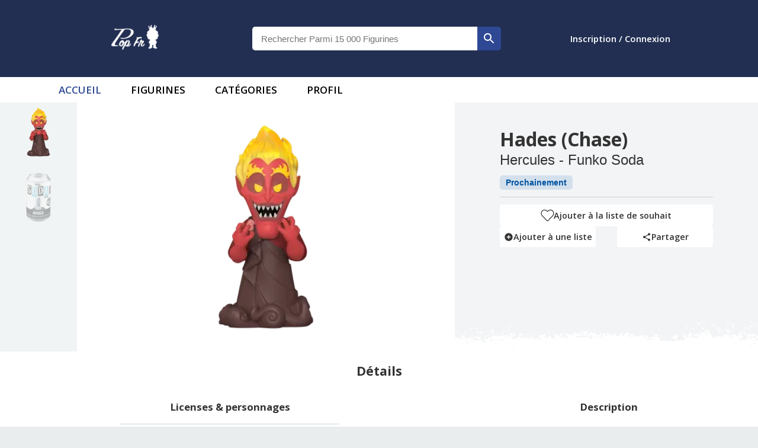

--- FILE ---
content_type: text/html; charset=utf-8
request_url: https://popfr.fr/product/669313/hades-(chase)
body_size: 7759
content:
<!DOCTYPE html><html lang="fr"><head><meta charSet="utf-8"/><meta name="viewport" content="width=device-width, initial-scale=1"/><style>:root{
                                --main-color: #222f52;
                                --main-color-dark: #19233b;
                                --mui-main-color:#222f52;
                                --mui-main-color-light:#2e4894;
                                --swiper-theme-color: #2E4894!important;
                                --border-color: #ddd
                            }:root{--mode-chart-circle-border:#00800061;--mode-chart-fill:rgba(10, 127, 0, 0.59);--mode-chart:green;--mode-main:white;--mode-mainText:#333;--mode-shadow:#d4d4d4;--mode-secondary:#EAEDED;--mode-border:#d1d6d6}</style><link rel="preload" as="image" imageSrcSet="/_next/image?url=%2F_next%2Fstatic%2Fmedia%2FpopfrLogo.638089ec.png&amp;w=96&amp;q=75 1x, /_next/image?url=%2F_next%2Fstatic%2Fmedia%2FpopfrLogo.638089ec.png&amp;w=256&amp;q=75 2x"/><title>PopFr | Figurine Pop! Hades (Chase)</title><meta name="description" content="Figurine Funko Pop de Hades (Chase) à pas chère, sur une des plus grandes base de donnée de figurine."/><meta name="og:description" content="Figurine Funko Pop de Hades (Chase) à pas chère, sur une des plus grandes base de donnée de figurine."/><meta property="og:title" content="PopFr | Figurine Pop! Hades (Chase)"/><meta property="og:image" content="https://djkvpo2f4s27i.cloudfront.net/[base64]"/><meta name="twitter:title" content="PopFr | Figurine Pop! Hades (Chase)"/><meta name="twitter:description" content="Figurine Funko Pop de Hades (Chase) à pas chère, sur une des plus grandes base de donnée de figurine."/><meta name="twitter:image" content="https://djkvpo2f4s27i.cloudfront.net/[base64]"/><meta name="twitter:card" content="summary_large_image"/><meta name="next-head-count" content="13"/><meta name="theme-color" content="#222f52"/><meta property="og:site_name" content="PopFr"/><style data-emotion="css-global animation-c7515d">@-webkit-keyframes animation-c7515d{0%{opacity:1;}50%{opacity:0.4;}100%{opacity:1;}}@keyframes animation-c7515d{0%{opacity:1;}50%{opacity:0.4;}100%{opacity:1;}}</style><style data-emotion="css-global 1prfaxn">@-webkit-keyframes mui-auto-fill{from{display:block;}}@keyframes mui-auto-fill{from{display:block;}}@-webkit-keyframes mui-auto-fill-cancel{from{display:block;}}@keyframes mui-auto-fill-cancel{from{display:block;}}</style><style data-emotion="css z7erpk io6do9 vubbuv 1lambp5 feqhe6 l3zew7 1uvydh2 2iz2x6 edpqz1 1k33q06 uge3vf igs3ac ihdtdm orq8zk 1anid1y k008qs 1bpvvqv 1rfbioz">.css-z7erpk{display:block;background-color:rgba(0, 0, 0, 0.11);height:auto;margin-top:0;margin-bottom:0;transform-origin:0 55%;-webkit-transform:scale(1, 0.60);-moz-transform:scale(1, 0.60);-ms-transform:scale(1, 0.60);transform:scale(1, 0.60);border-radius:4px/6.7px;-webkit-animation:animation-c7515d 1.5s ease-in-out 0.5s infinite;animation:animation-c7515d 1.5s ease-in-out 0.5s infinite;}.css-z7erpk:empty:before{content:"\00a0";}.css-io6do9{display:block;background-color:rgba(0, 0, 0, 0.11);height:1.2em;-webkit-animation:animation-c7515d 1.5s ease-in-out 0.5s infinite;animation:animation-c7515d 1.5s ease-in-out 0.5s infinite;}.css-vubbuv{-webkit-user-select:none;-moz-user-select:none;-ms-user-select:none;user-select:none;width:1em;height:1em;display:inline-block;fill:currentColor;-webkit-flex-shrink:0;-ms-flex-negative:0;flex-shrink:0;-webkit-transition:fill 200ms cubic-bezier(0.4, 0, 0.2, 1) 0ms;transition:fill 200ms cubic-bezier(0.4, 0, 0.2, 1) 0ms;font-size:1.5rem;}.css-1lambp5.Mui-focused .MuiAutocomplete-clearIndicator{visibility:visible;}@media (pointer: fine){.css-1lambp5:hover .MuiAutocomplete-clearIndicator{visibility:visible;}}.css-1lambp5 .MuiAutocomplete-tag{margin:3px;max-width:calc(100% - 6px);}.css-1lambp5 .MuiAutocomplete-inputRoot{-webkit-box-flex-wrap:wrap;-webkit-flex-wrap:wrap;-ms-flex-wrap:wrap;flex-wrap:wrap;}.MuiAutocomplete-hasPopupIcon.css-1lambp5 .MuiAutocomplete-inputRoot,.MuiAutocomplete-hasClearIcon.css-1lambp5 .MuiAutocomplete-inputRoot{padding-right:30px;}.MuiAutocomplete-hasPopupIcon.MuiAutocomplete-hasClearIcon.css-1lambp5 .MuiAutocomplete-inputRoot{padding-right:56px;}.css-1lambp5 .MuiAutocomplete-inputRoot .MuiAutocomplete-input{width:0;min-width:30px;}.css-1lambp5 .MuiInput-root{padding-bottom:1px;}.css-1lambp5 .MuiInput-root .MuiInput-input{padding:4px 4px 4px 0px;}.css-1lambp5 .MuiInput-root.MuiInputBase-sizeSmall .MuiInput-input{padding:2px 4px 3px 0;}.css-1lambp5 .MuiOutlinedInput-root{padding:9px;}.MuiAutocomplete-hasPopupIcon.css-1lambp5 .MuiOutlinedInput-root,.MuiAutocomplete-hasClearIcon.css-1lambp5 .MuiOutlinedInput-root{padding-right:39px;}.MuiAutocomplete-hasPopupIcon.MuiAutocomplete-hasClearIcon.css-1lambp5 .MuiOutlinedInput-root{padding-right:65px;}.css-1lambp5 .MuiOutlinedInput-root .MuiAutocomplete-input{padding:7.5px 4px 7.5px 6px;}.css-1lambp5 .MuiOutlinedInput-root .MuiAutocomplete-endAdornment{right:9px;}.css-1lambp5 .MuiOutlinedInput-root.MuiInputBase-sizeSmall{padding-top:6px;padding-bottom:6px;padding-left:6px;}.css-1lambp5 .MuiOutlinedInput-root.MuiInputBase-sizeSmall .MuiAutocomplete-input{padding:2.5px 4px 2.5px 6px;}.css-1lambp5 .MuiFilledInput-root{padding-top:19px;padding-left:8px;}.MuiAutocomplete-hasPopupIcon.css-1lambp5 .MuiFilledInput-root,.MuiAutocomplete-hasClearIcon.css-1lambp5 .MuiFilledInput-root{padding-right:39px;}.MuiAutocomplete-hasPopupIcon.MuiAutocomplete-hasClearIcon.css-1lambp5 .MuiFilledInput-root{padding-right:65px;}.css-1lambp5 .MuiFilledInput-root .MuiFilledInput-input{padding:7px 4px;}.css-1lambp5 .MuiFilledInput-root .MuiAutocomplete-endAdornment{right:9px;}.css-1lambp5 .MuiFilledInput-root.MuiInputBase-sizeSmall{padding-bottom:1px;}.css-1lambp5 .MuiFilledInput-root.MuiInputBase-sizeSmall .MuiFilledInput-input{padding:2.5px 4px;}.css-1lambp5 .MuiInputBase-hiddenLabel{padding-top:8px;}.css-1lambp5 .MuiFilledInput-root.MuiInputBase-hiddenLabel{padding-top:0;padding-bottom:0;}.css-1lambp5 .MuiFilledInput-root.MuiInputBase-hiddenLabel .MuiAutocomplete-input{padding-top:16px;padding-bottom:17px;}.css-1lambp5 .MuiFilledInput-root.MuiInputBase-hiddenLabel.MuiInputBase-sizeSmall .MuiAutocomplete-input{padding-top:8px;padding-bottom:9px;}.css-1lambp5 .MuiAutocomplete-input{-webkit-box-flex:1;-webkit-flex-grow:1;-ms-flex-positive:1;flex-grow:1;text-overflow:ellipsis;opacity:1;}.css-feqhe6{display:-webkit-inline-box;display:-webkit-inline-flex;display:-ms-inline-flexbox;display:inline-flex;-webkit-flex-direction:column;-ms-flex-direction:column;flex-direction:column;position:relative;min-width:0;padding:0;margin:0;border:0;vertical-align:top;width:100%;}.css-l3zew7{font-family:"Roboto","Helvetica","Arial",sans-serif;font-weight:400;font-size:1rem;line-height:1.4375em;letter-spacing:0.00938em;color:rgba(0, 0, 0, 0.87);box-sizing:border-box;position:relative;cursor:text;display:-webkit-inline-box;display:-webkit-inline-flex;display:-ms-inline-flexbox;display:inline-flex;-webkit-align-items:center;-webkit-box-align:center;-ms-flex-align:center;align-items:center;width:100%;position:relative;border-radius:4px;padding-right:14px;}.css-l3zew7.Mui-disabled{color:rgba(0, 0, 0, 0.38);cursor:default;}.css-l3zew7:hover .MuiOutlinedInput-notchedOutline{border-color:rgba(0, 0, 0, 0.87);}@media (hover: none){.css-l3zew7:hover .MuiOutlinedInput-notchedOutline{border-color:rgba(0, 0, 0, 0.23);}}.css-l3zew7.Mui-focused .MuiOutlinedInput-notchedOutline{border-color:#2E4894;border-width:2px;}.css-l3zew7.Mui-error .MuiOutlinedInput-notchedOutline{border-color:#d32f2f;}.css-l3zew7.Mui-disabled .MuiOutlinedInput-notchedOutline{border-color:rgba(0, 0, 0, 0.26);}.css-1uvydh2{font:inherit;letter-spacing:inherit;color:currentColor;padding:4px 0 5px;border:0;box-sizing:content-box;background:none;height:1.4375em;margin:0;-webkit-tap-highlight-color:transparent;display:block;min-width:0;width:100%;-webkit-animation-name:mui-auto-fill-cancel;animation-name:mui-auto-fill-cancel;-webkit-animation-duration:10ms;animation-duration:10ms;padding:16.5px 14px;padding-right:0;}.css-1uvydh2::-webkit-input-placeholder{color:currentColor;opacity:0.42;-webkit-transition:opacity 200ms cubic-bezier(0.4, 0, 0.2, 1) 0ms;transition:opacity 200ms cubic-bezier(0.4, 0, 0.2, 1) 0ms;}.css-1uvydh2::-moz-placeholder{color:currentColor;opacity:0.42;-webkit-transition:opacity 200ms cubic-bezier(0.4, 0, 0.2, 1) 0ms;transition:opacity 200ms cubic-bezier(0.4, 0, 0.2, 1) 0ms;}.css-1uvydh2:-ms-input-placeholder{color:currentColor;opacity:0.42;-webkit-transition:opacity 200ms cubic-bezier(0.4, 0, 0.2, 1) 0ms;transition:opacity 200ms cubic-bezier(0.4, 0, 0.2, 1) 0ms;}.css-1uvydh2::-ms-input-placeholder{color:currentColor;opacity:0.42;-webkit-transition:opacity 200ms cubic-bezier(0.4, 0, 0.2, 1) 0ms;transition:opacity 200ms cubic-bezier(0.4, 0, 0.2, 1) 0ms;}.css-1uvydh2:focus{outline:0;}.css-1uvydh2:invalid{box-shadow:none;}.css-1uvydh2::-webkit-search-decoration{-webkit-appearance:none;}label[data-shrink=false]+.MuiInputBase-formControl .css-1uvydh2::-webkit-input-placeholder{opacity:0!important;}label[data-shrink=false]+.MuiInputBase-formControl .css-1uvydh2::-moz-placeholder{opacity:0!important;}label[data-shrink=false]+.MuiInputBase-formControl .css-1uvydh2:-ms-input-placeholder{opacity:0!important;}label[data-shrink=false]+.MuiInputBase-formControl .css-1uvydh2::-ms-input-placeholder{opacity:0!important;}label[data-shrink=false]+.MuiInputBase-formControl .css-1uvydh2:focus::-webkit-input-placeholder{opacity:0.42;}label[data-shrink=false]+.MuiInputBase-formControl .css-1uvydh2:focus::-moz-placeholder{opacity:0.42;}label[data-shrink=false]+.MuiInputBase-formControl .css-1uvydh2:focus:-ms-input-placeholder{opacity:0.42;}label[data-shrink=false]+.MuiInputBase-formControl .css-1uvydh2:focus::-ms-input-placeholder{opacity:0.42;}.css-1uvydh2.Mui-disabled{opacity:1;-webkit-text-fill-color:rgba(0, 0, 0, 0.38);}.css-1uvydh2:-webkit-autofill{-webkit-animation-duration:5000s;animation-duration:5000s;-webkit-animation-name:mui-auto-fill;animation-name:mui-auto-fill;}.css-1uvydh2:-webkit-autofill{border-radius:inherit;}.css-2iz2x6{position:absolute;right:0;top:calc(50% - 14px);}.css-edpqz1{display:-webkit-inline-box;display:-webkit-inline-flex;display:-ms-inline-flexbox;display:inline-flex;-webkit-align-items:center;-webkit-box-align:center;-ms-flex-align:center;align-items:center;-webkit-box-pack:center;-ms-flex-pack:center;-webkit-justify-content:center;justify-content:center;position:relative;box-sizing:border-box;-webkit-tap-highlight-color:transparent;background-color:transparent;outline:0;border:0;margin:0;border-radius:0;padding:0;cursor:pointer;-webkit-user-select:none;-moz-user-select:none;-ms-user-select:none;user-select:none;vertical-align:middle;-moz-appearance:none;-webkit-appearance:none;-webkit-text-decoration:none;text-decoration:none;color:inherit;text-align:center;-webkit-flex:0 0 auto;-ms-flex:0 0 auto;flex:0 0 auto;font-size:1.5rem;padding:8px;border-radius:50%;overflow:visible;color:rgba(0, 0, 0, 0.54);-webkit-transition:background-color 150ms cubic-bezier(0.4, 0, 0.2, 1) 0ms;transition:background-color 150ms cubic-bezier(0.4, 0, 0.2, 1) 0ms;margin-right:-2px;padding:4px;visibility:hidden;}.css-edpqz1::-moz-focus-inner{border-style:none;}.css-edpqz1.Mui-disabled{pointer-events:none;cursor:default;}@media print{.css-edpqz1{-webkit-print-color-adjust:exact;color-adjust:exact;}}.css-edpqz1:hover{background-color:rgba(0, 0, 0, 0.04);}@media (hover: none){.css-edpqz1:hover{background-color:transparent;}}.css-edpqz1.Mui-disabled{background-color:transparent;color:rgba(0, 0, 0, 0.26);}.css-1k33q06{-webkit-user-select:none;-moz-user-select:none;-ms-user-select:none;user-select:none;width:1em;height:1em;display:inline-block;fill:currentColor;-webkit-flex-shrink:0;-ms-flex-negative:0;flex-shrink:0;-webkit-transition:fill 200ms cubic-bezier(0.4, 0, 0.2, 1) 0ms;transition:fill 200ms cubic-bezier(0.4, 0, 0.2, 1) 0ms;font-size:1.25rem;}.css-uge3vf{display:-webkit-inline-box;display:-webkit-inline-flex;display:-ms-inline-flexbox;display:inline-flex;-webkit-align-items:center;-webkit-box-align:center;-ms-flex-align:center;align-items:center;-webkit-box-pack:center;-ms-flex-pack:center;-webkit-justify-content:center;justify-content:center;position:relative;box-sizing:border-box;-webkit-tap-highlight-color:transparent;background-color:transparent;outline:0;border:0;margin:0;border-radius:0;padding:0;cursor:pointer;-webkit-user-select:none;-moz-user-select:none;-ms-user-select:none;user-select:none;vertical-align:middle;-moz-appearance:none;-webkit-appearance:none;-webkit-text-decoration:none;text-decoration:none;color:inherit;text-align:center;-webkit-flex:0 0 auto;-ms-flex:0 0 auto;flex:0 0 auto;font-size:1.5rem;padding:8px;border-radius:50%;overflow:visible;color:rgba(0, 0, 0, 0.54);-webkit-transition:background-color 150ms cubic-bezier(0.4, 0, 0.2, 1) 0ms;transition:background-color 150ms cubic-bezier(0.4, 0, 0.2, 1) 0ms;padding:2px;margin-right:-2px;}.css-uge3vf::-moz-focus-inner{border-style:none;}.css-uge3vf.Mui-disabled{pointer-events:none;cursor:default;}@media print{.css-uge3vf{-webkit-print-color-adjust:exact;color-adjust:exact;}}.css-uge3vf:hover{background-color:rgba(0, 0, 0, 0.04);}@media (hover: none){.css-uge3vf:hover{background-color:transparent;}}.css-uge3vf.Mui-disabled{background-color:transparent;color:rgba(0, 0, 0, 0.26);}.css-igs3ac{text-align:left;position:absolute;bottom:0;right:0;top:-5px;left:0;margin:0;padding:0 8px;pointer-events:none;border-radius:inherit;border-style:solid;border-width:1px;overflow:hidden;min-width:0%;border-color:rgba(0, 0, 0, 0.23);}.css-ihdtdm{float:unset;width:auto;overflow:hidden;padding:0;line-height:11px;-webkit-transition:width 150ms cubic-bezier(0.0, 0, 0.2, 1) 0ms;transition:width 150ms cubic-bezier(0.0, 0, 0.2, 1) 0ms;}.css-orq8zk{overflow:hidden;min-height:48px;-webkit-overflow-scrolling:touch;display:-webkit-box;display:-webkit-flex;display:-ms-flexbox;display:flex;}@media (max-width:599.95px){.css-orq8zk .MuiTabs-scrollButtons{display:none;}}.css-1anid1y{position:relative;display:inline-block;-webkit-flex:1 1 auto;-ms-flex:1 1 auto;flex:1 1 auto;white-space:nowrap;overflow-x:hidden;width:100%;}.css-k008qs{display:-webkit-box;display:-webkit-flex;display:-ms-flexbox;display:flex;}.css-1bpvvqv{display:-webkit-inline-box;display:-webkit-inline-flex;display:-ms-inline-flexbox;display:inline-flex;-webkit-align-items:center;-webkit-box-align:center;-ms-flex-align:center;align-items:center;-webkit-box-pack:center;-ms-flex-pack:center;-webkit-justify-content:center;justify-content:center;position:relative;box-sizing:border-box;-webkit-tap-highlight-color:transparent;background-color:transparent;outline:0;border:0;margin:0;border-radius:0;padding:0;cursor:pointer;-webkit-user-select:none;-moz-user-select:none;-ms-user-select:none;user-select:none;vertical-align:middle;-moz-appearance:none;-webkit-appearance:none;-webkit-text-decoration:none;text-decoration:none;color:inherit;font-family:"Roboto","Helvetica","Arial",sans-serif;font-weight:500;font-size:0.875rem;line-height:1.25;letter-spacing:0.02857em;text-transform:uppercase;max-width:360px;min-width:90px;position:relative;min-height:48px;-webkit-flex-shrink:0;-ms-flex-negative:0;flex-shrink:0;padding:12px 16px;overflow:hidden;white-space:normal;text-align:center;-webkit-flex-direction:column;-ms-flex-direction:column;flex-direction:column;color:rgba(0, 0, 0, 0.6);}.css-1bpvvqv::-moz-focus-inner{border-style:none;}.css-1bpvvqv.Mui-disabled{pointer-events:none;cursor:default;}@media print{.css-1bpvvqv{-webkit-print-color-adjust:exact;color-adjust:exact;}}.css-1bpvvqv.Mui-selected{color:#2E4894;}.css-1bpvvqv.Mui-disabled{color:rgba(0, 0, 0, 0.38);}.css-1rfbioz{position:absolute;height:2px;bottom:0;width:100%;-webkit-transition:all 300ms cubic-bezier(0.4, 0, 0.2, 1) 0ms;transition:all 300ms cubic-bezier(0.4, 0, 0.2, 1) 0ms;background-color:#2E4894;}</style><link rel="preload" href="/_next/static/css/898b3ca1bf8ad82c.css" as="style"/><link rel="stylesheet" href="/_next/static/css/898b3ca1bf8ad82c.css" data-n-g=""/><link rel="preload" href="/_next/static/css/8fae0a85ead9f6ea.css" as="style"/><link rel="stylesheet" href="/_next/static/css/8fae0a85ead9f6ea.css" data-n-p=""/><noscript data-n-css=""></noscript><script defer="" nomodule="" src="/_next/static/chunks/polyfills-c67a75d1b6f99dc8.js"></script><script src="/_next/static/chunks/webpack-3f4c10067f4c777d.js" defer=""></script><script src="/_next/static/chunks/framework-2ea954a4e58c9061.js" defer=""></script><script src="/_next/static/chunks/main-8af31b5a71bb3a36.js" defer=""></script><script src="/_next/static/chunks/pages/_app-ae54dae01fe1b30b.js" defer=""></script><script src="/_next/static/chunks/839-3ee6f136372b945a.js" defer=""></script><script src="/_next/static/chunks/795-5f9c07ed7b99b4da.js" defer=""></script><script src="/_next/static/chunks/673-7541c33317041eec.js" defer=""></script><script src="/_next/static/chunks/874-deef4f52a69d2abd.js" defer=""></script><script src="/_next/static/chunks/506-3f7c526358cde1c3.js" defer=""></script><script src="/_next/static/chunks/903-217fae1fc58eef46.js" defer=""></script><script src="/_next/static/chunks/630-6c9272a3aba13054.js" defer=""></script><script src="/_next/static/chunks/712-5ce531aa4e355e2a.js" defer=""></script><script src="/_next/static/chunks/pages/product/%5Bid%5D/%5Bslug%5D-a177a769edaca10f.js" defer=""></script><script src="/_next/static/Ze-83ycfKowAPODDvnJ5z/_buildManifest.js" defer=""></script><script src="/_next/static/Ze-83ycfKowAPODDvnJ5z/_ssgManifest.js" defer=""></script></head><body><div id="__next"><header><div id="centralHeader"><div id="centralHeaderInner"><div id="logoContainer" class="center-content"><a aria-label="logo" href="/"><span style="box-sizing:border-box;display:inline-block;overflow:hidden;width:initial;height:initial;background:none;opacity:1;border:0;margin:0;padding:0;position:relative;max-width:100%"><span style="box-sizing:border-box;display:block;width:initial;height:initial;background:none;opacity:1;border:0;margin:0;padding:0;max-width:100%"><img style="display:block;max-width:100%;width:initial;height:initial;background:none;opacity:1;border:0;margin:0;padding:0" alt="" aria-hidden="true" src="data:image/svg+xml,%3csvg%20xmlns=%27http://www.w3.org/2000/svg%27%20version=%271.1%27%20width=%2780%27%20height=%2742%27/%3e"/></span><img alt="logo" id="logo" srcSet="/_next/image?url=%2F_next%2Fstatic%2Fmedia%2FpopfrLogo.638089ec.png&amp;w=96&amp;q=75 1x, /_next/image?url=%2F_next%2Fstatic%2Fmedia%2FpopfrLogo.638089ec.png&amp;w=256&amp;q=75 2x" src="/_next/image?url=%2F_next%2Fstatic%2Fmedia%2FpopfrLogo.638089ec.png&amp;w=256&amp;q=75" decoding="async" data-nimg="intrinsic" style="position:absolute;top:0;left:0;bottom:0;right:0;box-sizing:border-box;padding:0;border:none;margin:auto;display:block;width:0;height:0;min-width:100%;max-width:100%;min-height:100%;max-height:100%"/></span></a></div></div></div></header><div id="singleProduct" class="singleProduct_SingleProduct__f_s5l"><div id="mainPart"><div id="product-informations" class="singleProduct_informations__Uurhb"><div class="singleProduct_informationContent__mPH9g"><div class="singleProduct_headInfo__WUDAL"><h1>Hades (Chase)</h1><h2>Hercules - Funko Soda</h2><div class="singleProduct_tag__nP2me singleProduct_soon__GIOHm">Prochainement</div></div><span class="singleProduct_prices__cyxso"><span class="MuiSkeleton-root MuiSkeleton-text MuiSkeleton-pulse css-z7erpk"></span></span><div class="singleProduct_shopTable__EYkPI"><span class="MuiSkeleton-root MuiSkeleton-rectangular MuiSkeleton-pulse css-io6do9" style="width:100%;height:52px;border-radius:5px"></span><span class="MuiSkeleton-root MuiSkeleton-rectangular MuiSkeleton-pulse css-io6do9" style="width:100%;height:52px;border-radius:5px"></span></div><div id="product-informations-buttons" class="singleProduct_informationButton____8j8"><div class="likeicon_informationButton__gDeEm null"><svg class="likeicon_heart__mVX_y  " viewBox="0 0 512 512" width="21" title="heart"><path d="M462.3 62.6C407.5 15.9 326 24.3 275.7 76.2L256 96.5l-19.7-20.3C186.1 24.3 104.5 15.9 49.7 62.6c-62.8 53.6-66.1 149.8-9.9 207.9l193.5 199.8c12.5 12.9 32.8 12.9 45.3 0l193.5-199.8c56.3-58.1 53-154.3-9.8-207.9z"></path></svg>Ajouter à la liste de souhait</div><div class="singleProduct_split__3yo4s"><div class="likeicon_informationButton__gDeEm likeicon_growingAnimation__9jJ_k"><svg class="MuiSvgIcon-root MuiSvgIcon-fontSizeMedium css-vubbuv" focusable="false" aria-hidden="true" viewBox="0 0 24 24" data-testid="AddCircleIcon"><path d="M12 2C6.48 2 2 6.48 2 12s4.48 10 10 10 10-4.48 10-10S17.52 2 12 2zm5 11h-4v4h-2v-4H7v-2h4V7h2v4h4v2z"></path></svg>Ajouter à une liste</div><div class="likeicon_informationButton__gDeEm likeicon_growingAnimation__9jJ_k"><svg class="MuiSvgIcon-root MuiSvgIcon-fontSizeMedium css-vubbuv" focusable="false" aria-hidden="true" viewBox="0 0 24 24" data-testid="ShareIcon"><path d="M18 16.08c-.76 0-1.44.3-1.96.77L8.91 12.7c.05-.23.09-.46.09-.7s-.04-.47-.09-.7l7.05-4.11c.54.5 1.25.81 2.04.81 1.66 0 3-1.34 3-3s-1.34-3-3-3-3 1.34-3 3c0 .24.04.47.09.7L8.04 9.81C7.5 9.31 6.79 9 6 9c-1.66 0-3 1.34-3 3s1.34 3 3 3c.79 0 1.5-.31 2.04-.81l7.12 4.16c-.05.21-.08.43-.08.65 0 1.61 1.31 2.92 2.92 2.92 1.61 0 2.92-1.31 2.92-2.92s-1.31-2.92-2.92-2.92z"></path></svg>Partager</div></div></div></div></div></div><div id="product-details" class="singleProduct_productDetails__DbMxO"><h2>Détails</h2><div class="singleProduct_details__ed_ZO"><div id="details" class="singleProduct_containerDetails___L__J"><div class="singleProduct_detailTable__fchbq"><h3>Licenses &amp; personnages</h3><table><tbody><tr><td>Catégorie</td><td><a href="/t/productCategory/Movies">films</a></td></tr><tr><td>Licence</td><td><a href="/t/licenses/Hercules">hercules</a></td></tr><tr><td>Personnage</td><td><a href="/t/characters/Hades">hades</a></td></tr></tbody></table></div><div class="singleProduct_detailTable__fchbq"><h3>Informations fabriquants</h3><table><tbody><tr><td>Marque</td><td><a href="/t/manufacturers/Funko">funko</a></td></tr><tr><td>Type</td><td><a href="/t/brands/Funko%20Soda">funko soda</a></td></tr><tr><td>Particularité</td><td><a href="/t/features/Exclusive">exclusive</a>, <a href="/t/features/Chase">chase</a></td></tr><tr><td>Exclusivité</td><td><a href="/t/exclusivity/WonderCon">wondercon</a></td></tr><tr><td>Réf</td><td></td></tr><tr><td>Date de sortie</td><td>2 Mar 2022</td></tr><tr><td>UPC</td><td>889698636858</td></tr></tbody></table></div></div><div class="singleProduct_description__PzZh6"><h3>Description</h3><span></span></div></div></div><div class="relatedProduct productSlider graph"><div class="slideTitle"><span>Historique de valeur</span></div><div class="disclaimer"><p>Attention ! Une nouvelle version de notre algorithme est en train de voir le jour. En attendant qu&#x27;elle soit complètement terminée, nous vous prions de faire attention aux valeur indiquées, qui peuvent être erronés.</p></div><div class="containerOfContainers" style="max-width:1000px;margin:auto"><div class="graph_chartData__FI6ZN"><div class="tabsContainer"><div class="MuiAutocomplete-root MuiAutocomplete-hasClearIcon MuiAutocomplete-hasPopupIcon css-1lambp5" color="red"><div class="MuiFormControl-root MuiFormControl-fullWidth MuiTextField-root css-feqhe6"><div class="MuiInputBase-root MuiOutlinedInput-root MuiInputBase-colorPrimary MuiInputBase-fullWidth MuiInputBase-formControl MuiInputBase-adornedEnd MuiAutocomplete-inputRoot css-l3zew7"><input aria-invalid="false" autoComplete="off" id="country" type="text" class="MuiInputBase-input MuiOutlinedInput-input MuiInputBase-inputAdornedEnd MuiAutocomplete-input MuiAutocomplete-inputFocused css-1uvydh2" aria-autocomplete="list" aria-expanded="false" autoCapitalize="none" spellcheck="false" role="combobox" value=""/><div class="MuiAutocomplete-endAdornment css-2iz2x6"><button class="MuiButtonBase-root MuiIconButton-root MuiIconButton-sizeMedium MuiAutocomplete-clearIndicator css-edpqz1" tabindex="-1" type="button" aria-label="Clear" title="Clear"><svg class="MuiSvgIcon-root MuiSvgIcon-fontSizeSmall css-1k33q06" focusable="false" aria-hidden="true" viewBox="0 0 24 24" data-testid="CloseIcon"><path d="M19 6.41L17.59 5 12 10.59 6.41 5 5 6.41 10.59 12 5 17.59 6.41 19 12 13.41 17.59 19 19 17.59 13.41 12z"></path></svg></button><button class="MuiButtonBase-root MuiIconButton-root MuiIconButton-sizeMedium MuiAutocomplete-popupIndicator css-uge3vf" tabindex="-1" type="button" aria-label="Open" title="Open"><svg class="MuiSvgIcon-root MuiSvgIcon-fontSizeMedium css-vubbuv" focusable="false" aria-hidden="true" viewBox="0 0 24 24" data-testid="ArrowDropDownIcon"><path d="M7 10l5 5 5-5z"></path></svg></button></div><fieldset aria-hidden="true" class="MuiOutlinedInput-notchedOutline css-igs3ac"><legend class="css-ihdtdm"><span class="notranslate">​</span></legend></fieldset></div></div></div><div class="MuiTabs-root css-orq8zk" id="chartRanges"><div class="MuiTabs-scroller MuiTabs-fixed css-1anid1y" style="overflow:hidden;margin-bottom:0"><div class="MuiTabs-flexContainer css-k008qs" role="tablist"><button class="MuiButtonBase-root MuiTab-root MuiTab-textColorPrimary Mui-selected css-1bpvvqv" tabindex="0" type="button" role="tab" aria-selected="true">1 mois<span class="MuiTabs-indicator css-1rfbioz"></span></button><button class="MuiButtonBase-root MuiTab-root MuiTab-textColorPrimary css-1bpvvqv" tabindex="-1" type="button" role="tab" aria-selected="false">3 mois</button><button class="MuiButtonBase-root MuiTab-root MuiTab-textColorPrimary css-1bpvvqv" tabindex="-1" type="button" role="tab" aria-selected="false">6 mois</button><button class="MuiButtonBase-root MuiTab-root MuiTab-textColorPrimary css-1bpvvqv" tabindex="-1" type="button" role="tab" aria-selected="false">1 an</button><button class="MuiButtonBase-root MuiTab-root MuiTab-textColorPrimary css-1bpvvqv" tabindex="-1" type="button" role="tab" aria-selected="false">Max</button></div></div></div></div></div><div style="text-align:center"><div id="bottomTabsContainer"><div class="MuiTabs-root css-orq8zk" id="bottomTabs"><div class="MuiTabs-scroller MuiTabs-fixed css-1anid1y" style="overflow:hidden;margin-bottom:0"><div class="MuiTabs-flexContainer css-k008qs" role="tablist"><button class="MuiButtonBase-root MuiTab-root MuiTab-textColorPrimary Mui-selected css-1bpvvqv" tabindex="0" type="button" role="tab" aria-selected="true">Ventes<span class="MuiTabs-indicator css-1rfbioz"></span></button><button class="MuiButtonBase-root MuiTab-root MuiTab-textColorPrimary css-1bpvvqv" tabindex="-1" type="button" role="tab" aria-selected="false">Statistiques</button><button class="MuiButtonBase-root Mui-disabled MuiTab-root MuiTab-textColorPrimary Mui-disabled css-1bpvvqv" tabindex="-1" type="button" disabled="" role="tab" aria-selected="false">Paramètres</button></div></div></div></div><div id="bottomContent"><table><thead><tr><th class="tabCenter">Photo</th><th class="tabCenter">Prix de vente</th><th class="tabCenter">Date</th><th class="tabCenter">Pays de vente</th></tr></thead><tbody></tbody></table></div></div></div></div></div><div id="Footer_footer__AxF0B"><div id="Footer_content__SyeEE"><div class="Footer_flexBox__tOXOm"><a href="/cgu"><span>CGU</span></a><a href="/cgu"><span>Protection des données</span></a><a href="/privacy-policy"><span>Politique de confidentialité</span></a></div><div class="Footer_flexBox__tOXOm" style="color:white"><a target="_blank" name="lien twitter" aria-label="Twitter" href="https://twitter.com/PopFr_"><svg class="MuiSvgIcon-root MuiSvgIcon-fontSizeMedium css-vubbuv" focusable="false" aria-hidden="true" viewBox="0 0 24 24" data-testid="TwitterIcon"><path d="M22.46 6c-.77.35-1.6.58-2.46.69.88-.53 1.56-1.37 1.88-2.38-.83.5-1.75.85-2.72 1.05C18.37 4.5 17.26 4 16 4c-2.35 0-4.27 1.92-4.27 4.29 0 .34.04.67.11.98C8.28 9.09 5.11 7.38 3 4.79c-.37.63-.58 1.37-.58 2.15 0 1.49.75 2.81 1.91 3.56-.71 0-1.37-.2-1.95-.5v.03c0 2.08 1.48 3.82 3.44 4.21a4.22 4.22 0 0 1-1.93.07 4.28 4.28 0 0 0 4 2.98 8.521 8.521 0 0 1-5.33 1.84c-.34 0-.68-.02-1.02-.06C3.44 20.29 5.7 21 8.12 21 16 21 20.33 14.46 20.33 8.79c0-.19 0-.37-.01-.56.84-.6 1.56-1.36 2.14-2.23z"></path></svg></a><a target="_blank" name="lien facebook" aria-label="Facebook" href="https://www.facebook.com/PopFr.fr/"><svg class="MuiSvgIcon-root MuiSvgIcon-fontSizeMedium css-vubbuv" focusable="false" aria-hidden="true" viewBox="0 0 24 24" data-testid="FacebookIcon"><path d="M5 3h14a2 2 0 0 1 2 2v14a2 2 0 0 1-2 2H5a2 2 0 0 1-2-2V5a2 2 0 0 1 2-2m13 2h-2.5A3.5 3.5 0 0 0 12 8.5V11h-2v3h2v7h3v-7h3v-3h-3V9a1 1 0 0 1 1-1h2V5z"></path></svg></a><a target="_blank" name="lien instagram" aria-label="Instagram" href="https://www.instagram.com/popfr_/"><svg class="MuiSvgIcon-root MuiSvgIcon-fontSizeMedium css-vubbuv" focusable="false" aria-hidden="true" viewBox="0 0 24 24" data-testid="InstagramIcon"><path d="M7.8 2h8.4C19.4 2 22 4.6 22 7.8v8.4a5.8 5.8 0 0 1-5.8 5.8H7.8C4.6 22 2 19.4 2 16.2V7.8A5.8 5.8 0 0 1 7.8 2m-.2 2A3.6 3.6 0 0 0 4 7.6v8.8C4 18.39 5.61 20 7.6 20h8.8a3.6 3.6 0 0 0 3.6-3.6V7.6C20 5.61 18.39 4 16.4 4H7.6m9.65 1.5a1.25 1.25 0 0 1 1.25 1.25A1.25 1.25 0 0 1 17.25 8 1.25 1.25 0 0 1 16 6.75a1.25 1.25 0 0 1 1.25-1.25M12 7a5 5 0 0 1 5 5 5 5 0 0 1-5 5 5 5 0 0 1-5-5 5 5 0 0 1 5-5m0 2a3 3 0 0 0-3 3 3 3 0 0 0 3 3 3 3 0 0 0 3-3 3 3 0 0 0-3-3z"></path></svg></a></div></div></div></div><script id="__NEXT_DATA__" type="application/json">{"props":{"pageProps":{"data":{"uid":"669313","name":"Hades (Chase)","create_date":1653491305448,"last_modified":["2022-05-29 14:40:36.0"],"slug":"hades-(chase)","status":["published","Coming Soon"],"manufacturer":["Funko"],"main_upc":889698636858,"link_website":["[{\"name\":\"funko\"},{\"referenceUrl\":\"hades-chase\"}]","[{\"name\":\"hobbydb\"},{\"id\":\"768905\"}]"],"realease_date":["2022-03-02T00:00:00-08:00"],"productCategory":["Movies"],"productBrands":["Funko Soda"],"productLines":["Funko Soda Figure"],"licenses":["Hercules"],"formFactors":["Vinyl Figure"],"productSections":["Toys"],"exclusivity":["WonderCon"],"features":["Exclusive","Chase"],"characters":["Hades"],"upc":[889698636858],"isMultipack":["0"],"item_id":["669313","669313"],"image_path":["63685-Vinyl-SODA-Disney-Stockholm-SODA-2_Chase_GLAM-1-WEB-0dc76e78cd1085c9900c9f5ddbdcac2e.png","63685-A-Vinyl-SODA-Disney-Stockholm-SODA-2_WC_GLAM-1-1-WEB-91ff87fd3843284c84968af8ebfcc7e9.png"],"monthly_views":0,"_version_":1854663723109580800},"userCollection":null,"disableAds":true},"__N_SSP":true},"page":"/product/[id]/[slug]","query":{"id":"669313","slug":"hades-(chase)"},"buildId":"Ze-83ycfKowAPODDvnJ5z","runtimeConfig":{},"isFallback":false,"gssp":true,"scriptLoader":[]}</script></body></html>

--- FILE ---
content_type: application/javascript
request_url: https://popfr.fr/_next/static/chunks/874-deef4f52a69d2abd.js
body_size: 23122
content:
(self.webpackChunk_N_E=self.webpackChunk_N_E||[]).push([[874],{84875:function(t,n){var e;!function(){"use strict";var r={}.hasOwnProperty;function i(){for(var t=[],n=0;n<arguments.length;n++){var e=arguments[n];if(e){var o=typeof e;if("string"===o||"number"===o)t.push(e);else if(Array.isArray(e)){if(e.length){var u=i.apply(null,e);u&&t.push(u)}}else if("object"===o){if(e.toString!==Object.prototype.toString&&!e.toString.toString().includes("[native code]")){t.push(e.toString());continue}for(var a in e)r.call(e,a)&&e[a]&&t.push(a)}}}return t.join(" ")}t.exports?(i.default=i,t.exports=i):void 0===(e=function(){return i}.apply(n,[]))||(t.exports=e)}()},39269:function(t,n,e){"use strict";e.d(n,{SOn:function(){return Jr},LLu:function(){return v},y4O:function(){return _},YFb:function(){return i},FdL:function(){return ui},jvg:function(){return Qr},Fp7:function(){return o},VV$:function(){return u},cx$:function(){return Hr},daD:function(){return Lr},w6H:function(){return a},tiA:function(){return Ze},BYU:function(){return Yr},Ys:function(){return Pr},Nus:function(){return di},i$Z:function(){return Vi}});function r(t,n){return t<n?-1:t>n?1:t>=n?0:NaN}function i(t){let n=t,e=t;function i(t,n,r,i){for(null==r&&(r=0),null==i&&(i=t.length);r<i;){const o=r+i>>>1;e(t[o],n)<0?r=o+1:i=o}return r}return 1===t.length&&(n=(n,e)=>t(n)-e,e=function(t){return(n,e)=>r(t(n),e)}(t)),{left:i,center:function(t,e,r,o){null==r&&(r=0),null==o&&(o=t.length);const u=i(t,e,r,o-1);return u>r&&n(t[u-1],e)>-n(t[u],e)?u-1:u},right:function(t,n,r,i){for(null==r&&(r=0),null==i&&(i=t.length);r<i;){const o=r+i>>>1;e(t[o],n)>0?i=o:r=o+1}return r}}}function o(t,n){let e;if(void 0===n)for(const r of t)null!=r&&(e<r||void 0===e&&r>=r)&&(e=r);else{let r=-1;for(let i of t)null!=(i=n(i,++r,t))&&(e<i||void 0===e&&i>=i)&&(e=i)}return e}function u(t,n){let e;if(void 0===n)for(const r of t)null!=r&&(e>r||void 0===e&&r>=r)&&(e=r);else{let r=-1;for(let i of t)null!=(i=n(i,++r,t))&&(e>i||void 0===e&&i>=i)&&(e=i)}return e}function a(t,n,e){t=+t,n=+n,e=(i=arguments.length)<2?(n=t,t=0,1):i<3?1:+e;for(var r=-1,i=0|Math.max(0,Math.ceil((n-t)/e)),o=new Array(i);++r<i;)o[r]=t+r*e;return o}var c=Array.prototype.slice;function s(t){return t}var l=1e-6;function f(t){return"translate("+t+",0)"}function h(t){return"translate(0,"+t+")"}function p(t){return n=>+t(n)}function g(t,n){return n=Math.max(0,t.bandwidth()-2*n)/2,t.round()&&(n=Math.round(n)),e=>+t(e)+n}function d(){return!this.__axis}function y(t,n){var e=[],r=null,i=null,o=6,u=6,a=3,y="undefined"!==typeof window&&window.devicePixelRatio>1?0:.5,v=1===t||4===t?-1:1,_=4===t||2===t?"x":"y",m=1===t||3===t?f:h;function w(c){var f=null==r?n.ticks?n.ticks.apply(n,e):n.domain():r,h=null==i?n.tickFormat?n.tickFormat.apply(n,e):s:i,w=Math.max(o,0)+a,x=n.range(),M=+x[0]+y,b=+x[x.length-1]+y,A=(n.bandwidth?g:p)(n.copy(),y),k=c.selection?c.selection():c,T=k.selectAll(".domain").data([null]),C=k.selectAll(".tick").data(f,n).order(),N=C.exit(),S=C.enter().append("g").attr("class","tick"),D=C.select("line"),E=C.select("text");T=T.merge(T.enter().insert("path",".tick").attr("class","domain").attr("stroke","currentColor")),C=C.merge(S),D=D.merge(S.append("line").attr("stroke","currentColor").attr(_+"2",v*o)),E=E.merge(S.append("text").attr("fill","currentColor").attr(_,v*w).attr("dy",1===t?"0em":3===t?"0.71em":"0.32em")),c!==k&&(T=T.transition(c),C=C.transition(c),D=D.transition(c),E=E.transition(c),N=N.transition(c).attr("opacity",l).attr("transform",(function(t){return isFinite(t=A(t))?m(t+y):this.getAttribute("transform")})),S.attr("opacity",l).attr("transform",(function(t){var n=this.parentNode.__axis;return m((n&&isFinite(n=n(t))?n:A(t))+y)}))),N.remove(),T.attr("d",4===t||2===t?u?"M"+v*u+","+M+"H"+y+"V"+b+"H"+v*u:"M"+y+","+M+"V"+b:u?"M"+M+","+v*u+"V"+y+"H"+b+"V"+v*u:"M"+M+","+y+"H"+b),C.attr("opacity",1).attr("transform",(function(t){return m(A(t)+y)})),D.attr(_+"2",v*o),E.attr(_,v*w).text(h),k.filter(d).attr("fill","none").attr("font-size",10).attr("font-family","sans-serif").attr("text-anchor",2===t?"start":4===t?"end":"middle"),k.each((function(){this.__axis=A}))}return w.scale=function(t){return arguments.length?(n=t,w):n},w.ticks=function(){return e=c.call(arguments),w},w.tickArguments=function(t){return arguments.length?(e=null==t?[]:c.call(t),w):e.slice()},w.tickValues=function(t){return arguments.length?(r=null==t?null:c.call(t),w):r&&r.slice()},w.tickFormat=function(t){return arguments.length?(i=t,w):i},w.tickSize=function(t){return arguments.length?(o=u=+t,w):o},w.tickSizeInner=function(t){return arguments.length?(o=+t,w):o},w.tickSizeOuter=function(t){return arguments.length?(u=+t,w):u},w.tickPadding=function(t){return arguments.length?(a=+t,w):a},w.offset=function(t){return arguments.length?(y=+t,w):y},w}function v(t){return y(3,t)}function _(t){return y(4,t)}function m(){}function w(t){return null==t?m:function(){return this.querySelector(t)}}function x(t){return"object"===typeof t&&"length"in t?t:Array.from(t)}function M(){return[]}function b(t){return null==t?M:function(){return this.querySelectorAll(t)}}function A(t){return function(){return this.matches(t)}}function k(t){return function(n){return n.matches(t)}}var T=Array.prototype.find;function C(){return this.firstElementChild}var N=Array.prototype.filter;function S(){return this.children}function D(t){return new Array(t.length)}function E(t,n){this.ownerDocument=t.ownerDocument,this.namespaceURI=t.namespaceURI,this._next=null,this._parent=t,this.__data__=n}function U(t){return function(){return t}}function Y(t,n,e,r,i,o){for(var u,a=0,c=n.length,s=o.length;a<s;++a)(u=n[a])?(u.__data__=o[a],r[a]=u):e[a]=new E(t,o[a]);for(;a<c;++a)(u=n[a])&&(i[a]=u)}function F(t,n,e,r,i,o,u){var a,c,s,l=new Map,f=n.length,h=o.length,p=new Array(f);for(a=0;a<f;++a)(c=n[a])&&(p[a]=s=u.call(c,c.__data__,a,n)+"",l.has(s)?i[a]=c:l.set(s,c));for(a=0;a<h;++a)s=u.call(t,o[a],a,o)+"",(c=l.get(s))?(r[a]=c,c.__data__=o[a],l.delete(s)):e[a]=new E(t,o[a]);for(a=0;a<f;++a)(c=n[a])&&l.get(p[a])===c&&(i[a]=c)}function H(t){return t.__data__}function L(t,n){return t<n?-1:t>n?1:t>=n?0:NaN}E.prototype={constructor:E,appendChild:function(t){return this._parent.insertBefore(t,this._next)},insertBefore:function(t,n){return this._parent.insertBefore(t,n)},querySelector:function(t){return this._parent.querySelector(t)},querySelectorAll:function(t){return this._parent.querySelectorAll(t)}};var P="http://www.w3.org/1999/xhtml",O={svg:"http://www.w3.org/2000/svg",xhtml:P,xlink:"http://www.w3.org/1999/xlink",xml:"http://www.w3.org/XML/1998/namespace",xmlns:"http://www.w3.org/2000/xmlns/"};function q(t){var n=t+="",e=n.indexOf(":");return e>=0&&"xmlns"!==(n=t.slice(0,e))&&(t=t.slice(e+1)),O.hasOwnProperty(n)?{space:O[n],local:t}:t}function X(t){return function(){this.removeAttribute(t)}}function j(t){return function(){this.removeAttributeNS(t.space,t.local)}}function V(t,n){return function(){this.setAttribute(t,n)}}function z(t,n){return function(){this.setAttributeNS(t.space,t.local,n)}}function I(t,n){return function(){var e=n.apply(this,arguments);null==e?this.removeAttribute(t):this.setAttribute(t,e)}}function R(t,n){return function(){var e=n.apply(this,arguments);null==e?this.removeAttributeNS(t.space,t.local):this.setAttributeNS(t.space,t.local,e)}}function $(t){return t.ownerDocument&&t.ownerDocument.defaultView||t.document&&t||t.defaultView}function Z(t){return function(){this.style.removeProperty(t)}}function B(t,n,e){return function(){this.style.setProperty(t,n,e)}}function W(t,n,e){return function(){var r=n.apply(this,arguments);null==r?this.style.removeProperty(t):this.style.setProperty(t,r,e)}}function G(t,n){return t.style.getPropertyValue(n)||$(t).getComputedStyle(t,null).getPropertyValue(n)}function Q(t){return function(){delete this[t]}}function J(t,n){return function(){this[t]=n}}function K(t,n){return function(){var e=n.apply(this,arguments);null==e?delete this[t]:this[t]=e}}function tt(t){return t.trim().split(/^|\s+/)}function nt(t){return t.classList||new et(t)}function et(t){this._node=t,this._names=tt(t.getAttribute("class")||"")}function rt(t,n){for(var e=nt(t),r=-1,i=n.length;++r<i;)e.add(n[r])}function it(t,n){for(var e=nt(t),r=-1,i=n.length;++r<i;)e.remove(n[r])}function ot(t){return function(){rt(this,t)}}function ut(t){return function(){it(this,t)}}function at(t,n){return function(){(n.apply(this,arguments)?rt:it)(this,t)}}function ct(){this.textContent=""}function st(t){return function(){this.textContent=t}}function lt(t){return function(){var n=t.apply(this,arguments);this.textContent=null==n?"":n}}function ft(){this.innerHTML=""}function ht(t){return function(){this.innerHTML=t}}function pt(t){return function(){var n=t.apply(this,arguments);this.innerHTML=null==n?"":n}}function gt(){this.nextSibling&&this.parentNode.appendChild(this)}function dt(){this.previousSibling&&this.parentNode.insertBefore(this,this.parentNode.firstChild)}function yt(t){return function(){var n=this.ownerDocument,e=this.namespaceURI;return e===P&&n.documentElement.namespaceURI===P?n.createElement(t):n.createElementNS(e,t)}}function vt(t){return function(){return this.ownerDocument.createElementNS(t.space,t.local)}}function _t(t){var n=q(t);return(n.local?vt:yt)(n)}function mt(){return null}function wt(){var t=this.parentNode;t&&t.removeChild(this)}function xt(){var t=this.cloneNode(!1),n=this.parentNode;return n?n.insertBefore(t,this.nextSibling):t}function Mt(){var t=this.cloneNode(!0),n=this.parentNode;return n?n.insertBefore(t,this.nextSibling):t}function bt(t){return t.trim().split(/^|\s+/).map((function(t){var n="",e=t.indexOf(".");return e>=0&&(n=t.slice(e+1),t=t.slice(0,e)),{type:t,name:n}}))}function At(t){return function(){var n=this.__on;if(n){for(var e,r=0,i=-1,o=n.length;r<o;++r)e=n[r],t.type&&e.type!==t.type||e.name!==t.name?n[++i]=e:this.removeEventListener(e.type,e.listener,e.options);++i?n.length=i:delete this.__on}}}function kt(t,n,e){return function(){var r,i=this.__on,o=function(t){return function(n){t.call(this,n,this.__data__)}}(n);if(i)for(var u=0,a=i.length;u<a;++u)if((r=i[u]).type===t.type&&r.name===t.name)return this.removeEventListener(r.type,r.listener,r.options),this.addEventListener(r.type,r.listener=o,r.options=e),void(r.value=n);this.addEventListener(t.type,o,e),r={type:t.type,name:t.name,value:n,listener:o,options:e},i?i.push(r):this.__on=[r]}}function Tt(t,n,e){var r=$(t),i=r.CustomEvent;"function"===typeof i?i=new i(n,e):(i=r.document.createEvent("Event"),e?(i.initEvent(n,e.bubbles,e.cancelable),i.detail=e.detail):i.initEvent(n,!1,!1)),t.dispatchEvent(i)}function Ct(t,n){return function(){return Tt(this,t,n)}}function Nt(t,n){return function(){return Tt(this,t,n.apply(this,arguments))}}et.prototype={add:function(t){this._names.indexOf(t)<0&&(this._names.push(t),this._node.setAttribute("class",this._names.join(" ")))},remove:function(t){var n=this._names.indexOf(t);n>=0&&(this._names.splice(n,1),this._node.setAttribute("class",this._names.join(" ")))},contains:function(t){return this._names.indexOf(t)>=0}};var St=[null];function Dt(t,n){this._groups=t,this._parents=n}function Et(){return new Dt([[document.documentElement]],St)}Dt.prototype=Et.prototype={constructor:Dt,select:function(t){"function"!==typeof t&&(t=w(t));for(var n=this._groups,e=n.length,r=new Array(e),i=0;i<e;++i)for(var o,u,a=n[i],c=a.length,s=r[i]=new Array(c),l=0;l<c;++l)(o=a[l])&&(u=t.call(o,o.__data__,l,a))&&("__data__"in o&&(u.__data__=o.__data__),s[l]=u);return new Dt(r,this._parents)},selectAll:function(t){t="function"===typeof t?function(t){return function(){var n=t.apply(this,arguments);return null==n?[]:x(n)}}(t):b(t);for(var n=this._groups,e=n.length,r=[],i=[],o=0;o<e;++o)for(var u,a=n[o],c=a.length,s=0;s<c;++s)(u=a[s])&&(r.push(t.call(u,u.__data__,s,a)),i.push(u));return new Dt(r,i)},selectChild:function(t){return this.select(null==t?C:function(t){return function(){return T.call(this.children,t)}}("function"===typeof t?t:k(t)))},selectChildren:function(t){return this.selectAll(null==t?S:function(t){return function(){return N.call(this.children,t)}}("function"===typeof t?t:k(t)))},filter:function(t){"function"!==typeof t&&(t=A(t));for(var n=this._groups,e=n.length,r=new Array(e),i=0;i<e;++i)for(var o,u=n[i],a=u.length,c=r[i]=[],s=0;s<a;++s)(o=u[s])&&t.call(o,o.__data__,s,u)&&c.push(o);return new Dt(r,this._parents)},data:function(t,n){if(!arguments.length)return Array.from(this,H);var e=n?F:Y,r=this._parents,i=this._groups;"function"!==typeof t&&(t=U(t));for(var o=i.length,u=new Array(o),a=new Array(o),c=new Array(o),s=0;s<o;++s){var l=r[s],f=i[s],h=f.length,p=x(t.call(l,l&&l.__data__,s,r)),g=p.length,d=a[s]=new Array(g),y=u[s]=new Array(g),v=c[s]=new Array(h);e(l,f,d,y,v,p,n);for(var _,m,w=0,M=0;w<g;++w)if(_=d[w]){for(w>=M&&(M=w+1);!(m=y[M])&&++M<g;);_._next=m||null}}return(u=new Dt(u,r))._enter=a,u._exit=c,u},enter:function(){return new Dt(this._enter||this._groups.map(D),this._parents)},exit:function(){return new Dt(this._exit||this._groups.map(D),this._parents)},join:function(t,n,e){var r=this.enter(),i=this,o=this.exit();return r="function"===typeof t?t(r):r.append(t+""),null!=n&&(i=n(i)),null==e?o.remove():e(o),r&&i?r.merge(i).order():i},merge:function(t){if(!(t instanceof Dt))throw new Error("invalid merge");for(var n=this._groups,e=t._groups,r=n.length,i=e.length,o=Math.min(r,i),u=new Array(r),a=0;a<o;++a)for(var c,s=n[a],l=e[a],f=s.length,h=u[a]=new Array(f),p=0;p<f;++p)(c=s[p]||l[p])&&(h[p]=c);for(;a<r;++a)u[a]=n[a];return new Dt(u,this._parents)},selection:function(){return this},order:function(){for(var t=this._groups,n=-1,e=t.length;++n<e;)for(var r,i=t[n],o=i.length-1,u=i[o];--o>=0;)(r=i[o])&&(u&&4^r.compareDocumentPosition(u)&&u.parentNode.insertBefore(r,u),u=r);return this},sort:function(t){function n(n,e){return n&&e?t(n.__data__,e.__data__):!n-!e}t||(t=L);for(var e=this._groups,r=e.length,i=new Array(r),o=0;o<r;++o){for(var u,a=e[o],c=a.length,s=i[o]=new Array(c),l=0;l<c;++l)(u=a[l])&&(s[l]=u);s.sort(n)}return new Dt(i,this._parents).order()},call:function(){var t=arguments[0];return arguments[0]=this,t.apply(null,arguments),this},nodes:function(){return Array.from(this)},node:function(){for(var t=this._groups,n=0,e=t.length;n<e;++n)for(var r=t[n],i=0,o=r.length;i<o;++i){var u=r[i];if(u)return u}return null},size:function(){let t=0;for(const n of this)++t;return t},empty:function(){return!this.node()},each:function(t){for(var n=this._groups,e=0,r=n.length;e<r;++e)for(var i,o=n[e],u=0,a=o.length;u<a;++u)(i=o[u])&&t.call(i,i.__data__,u,o);return this},attr:function(t,n){var e=q(t);if(arguments.length<2){var r=this.node();return e.local?r.getAttributeNS(e.space,e.local):r.getAttribute(e)}return this.each((null==n?e.local?j:X:"function"===typeof n?e.local?R:I:e.local?z:V)(e,n))},style:function(t,n,e){return arguments.length>1?this.each((null==n?Z:"function"===typeof n?W:B)(t,n,null==e?"":e)):G(this.node(),t)},property:function(t,n){return arguments.length>1?this.each((null==n?Q:"function"===typeof n?K:J)(t,n)):this.node()[t]},classed:function(t,n){var e=tt(t+"");if(arguments.length<2){for(var r=nt(this.node()),i=-1,o=e.length;++i<o;)if(!r.contains(e[i]))return!1;return!0}return this.each(("function"===typeof n?at:n?ot:ut)(e,n))},text:function(t){return arguments.length?this.each(null==t?ct:("function"===typeof t?lt:st)(t)):this.node().textContent},html:function(t){return arguments.length?this.each(null==t?ft:("function"===typeof t?pt:ht)(t)):this.node().innerHTML},raise:function(){return this.each(gt)},lower:function(){return this.each(dt)},append:function(t){var n="function"===typeof t?t:_t(t);return this.select((function(){return this.appendChild(n.apply(this,arguments))}))},insert:function(t,n){var e="function"===typeof t?t:_t(t),r=null==n?mt:"function"===typeof n?n:w(n);return this.select((function(){return this.insertBefore(e.apply(this,arguments),r.apply(this,arguments)||null)}))},remove:function(){return this.each(wt)},clone:function(t){return this.select(t?Mt:xt)},datum:function(t){return arguments.length?this.property("__data__",t):this.node().__data__},on:function(t,n,e){var r,i,o=bt(t+""),u=o.length;if(!(arguments.length<2)){for(a=n?kt:At,r=0;r<u;++r)this.each(a(o[r],n,e));return this}var a=this.node().__on;if(a)for(var c,s=0,l=a.length;s<l;++s)for(r=0,c=a[s];r<u;++r)if((i=o[r]).type===c.type&&i.name===c.name)return c.value},dispatch:function(t,n){return this.each(("function"===typeof n?Nt:Ct)(t,n))},[Symbol.iterator]:function*(){for(var t=this._groups,n=0,e=t.length;n<e;++n)for(var r,i=t[n],o=0,u=i.length;o<u;++o)(r=i[o])&&(yield r)}};var Ut=Et,Yt={value:()=>{}};function Ft(){for(var t,n=0,e=arguments.length,r={};n<e;++n){if(!(t=arguments[n]+"")||t in r||/[\s.]/.test(t))throw new Error("illegal type: "+t);r[t]=[]}return new Ht(r)}function Ht(t){this._=t}function Lt(t,n){return t.trim().split(/^|\s+/).map((function(t){var e="",r=t.indexOf(".");if(r>=0&&(e=t.slice(r+1),t=t.slice(0,r)),t&&!n.hasOwnProperty(t))throw new Error("unknown type: "+t);return{type:t,name:e}}))}function Pt(t,n){for(var e,r=0,i=t.length;r<i;++r)if((e=t[r]).name===n)return e.value}function Ot(t,n,e){for(var r=0,i=t.length;r<i;++r)if(t[r].name===n){t[r]=Yt,t=t.slice(0,r).concat(t.slice(r+1));break}return null!=e&&t.push({name:n,value:e}),t}Ht.prototype=Ft.prototype={constructor:Ht,on:function(t,n){var e,r=this._,i=Lt(t+"",r),o=-1,u=i.length;if(!(arguments.length<2)){if(null!=n&&"function"!==typeof n)throw new Error("invalid callback: "+n);for(;++o<u;)if(e=(t=i[o]).type)r[e]=Ot(r[e],t.name,n);else if(null==n)for(e in r)r[e]=Ot(r[e],t.name,null);return this}for(;++o<u;)if((e=(t=i[o]).type)&&(e=Pt(r[e],t.name)))return e},copy:function(){var t={},n=this._;for(var e in n)t[e]=n[e].slice();return new Ht(t)},call:function(t,n){if((e=arguments.length-2)>0)for(var e,r,i=new Array(e),o=0;o<e;++o)i[o]=arguments[o+2];if(!this._.hasOwnProperty(t))throw new Error("unknown type: "+t);for(o=0,e=(r=this._[t]).length;o<e;++o)r[o].value.apply(n,i)},apply:function(t,n,e){if(!this._.hasOwnProperty(t))throw new Error("unknown type: "+t);for(var r=this._[t],i=0,o=r.length;i<o;++i)r[i].value.apply(n,e)}};var qt,Xt,jt=Ft,Vt=0,zt=0,It=0,Rt=0,$t=0,Zt=0,Bt="object"===typeof performance&&performance.now?performance:Date,Wt="object"===typeof window&&window.requestAnimationFrame?window.requestAnimationFrame.bind(window):function(t){setTimeout(t,17)};function Gt(){return $t||(Wt(Qt),$t=Bt.now()+Zt)}function Qt(){$t=0}function Jt(){this._call=this._time=this._next=null}function Kt(t,n,e){var r=new Jt;return r.restart(t,n,e),r}function tn(){$t=(Rt=Bt.now())+Zt,Vt=zt=0;try{!function(){Gt(),++Vt;for(var t,n=qt;n;)(t=$t-n._time)>=0&&n._call.call(null,t),n=n._next;--Vt}()}finally{Vt=0,function(){var t,n,e=qt,r=1/0;for(;e;)e._call?(r>e._time&&(r=e._time),t=e,e=e._next):(n=e._next,e._next=null,e=t?t._next=n:qt=n);Xt=t,en(r)}(),$t=0}}function nn(){var t=Bt.now(),n=t-Rt;n>1e3&&(Zt-=n,Rt=t)}function en(t){Vt||(zt&&(zt=clearTimeout(zt)),t-$t>24?(t<1/0&&(zt=setTimeout(tn,t-Bt.now()-Zt)),It&&(It=clearInterval(It))):(It||(Rt=Bt.now(),It=setInterval(nn,1e3)),Vt=1,Wt(tn)))}function rn(t,n,e){var r=new Jt;return n=null==n?0:+n,r.restart((e=>{r.stop(),t(e+n)}),n,e),r}Jt.prototype=Kt.prototype={constructor:Jt,restart:function(t,n,e){if("function"!==typeof t)throw new TypeError("callback is not a function");e=(null==e?Gt():+e)+(null==n?0:+n),this._next||Xt===this||(Xt?Xt._next=this:qt=this,Xt=this),this._call=t,this._time=e,en()},stop:function(){this._call&&(this._call=null,this._time=1/0,en())}};var on=jt("start","end","cancel","interrupt"),un=[];function an(t,n,e,r,i,o){var u=t.__transition;if(u){if(e in u)return}else t.__transition={};!function(t,n,e){var r,i=t.__transition;function o(t){e.state=1,e.timer.restart(u,e.delay,e.time),e.delay<=t&&u(t-e.delay)}function u(o){var s,l,f,h;if(1!==e.state)return c();for(s in i)if((h=i[s]).name===e.name){if(3===h.state)return rn(u);4===h.state?(h.state=6,h.timer.stop(),h.on.call("interrupt",t,t.__data__,h.index,h.group),delete i[s]):+s<n&&(h.state=6,h.timer.stop(),h.on.call("cancel",t,t.__data__,h.index,h.group),delete i[s])}if(rn((function(){3===e.state&&(e.state=4,e.timer.restart(a,e.delay,e.time),a(o))})),e.state=2,e.on.call("start",t,t.__data__,e.index,e.group),2===e.state){for(e.state=3,r=new Array(f=e.tween.length),s=0,l=-1;s<f;++s)(h=e.tween[s].value.call(t,t.__data__,e.index,e.group))&&(r[++l]=h);r.length=l+1}}function a(n){for(var i=n<e.duration?e.ease.call(null,n/e.duration):(e.timer.restart(c),e.state=5,1),o=-1,u=r.length;++o<u;)r[o].call(t,i);5===e.state&&(e.on.call("end",t,t.__data__,e.index,e.group),c())}function c(){for(var r in e.state=6,e.timer.stop(),delete i[n],i)return;delete t.__transition}i[n]=e,e.timer=Kt(o,0,e.time)}(t,e,{name:n,index:r,group:i,on:on,tween:un,time:o.time,delay:o.delay,duration:o.duration,ease:o.ease,timer:null,state:0})}function cn(t,n){var e=ln(t,n);if(e.state>0)throw new Error("too late; already scheduled");return e}function sn(t,n){var e=ln(t,n);if(e.state>3)throw new Error("too late; already running");return e}function ln(t,n){var e=t.__transition;if(!e||!(e=e[n]))throw new Error("transition not found");return e}function fn(t,n){return t=+t,n=+n,function(e){return t*(1-e)+n*e}}var hn,pn=180/Math.PI,gn={translateX:0,translateY:0,rotate:0,skewX:0,scaleX:1,scaleY:1};function dn(t,n,e,r,i,o){var u,a,c;return(u=Math.sqrt(t*t+n*n))&&(t/=u,n/=u),(c=t*e+n*r)&&(e-=t*c,r-=n*c),(a=Math.sqrt(e*e+r*r))&&(e/=a,r/=a,c/=a),t*r<n*e&&(t=-t,n=-n,c=-c,u=-u),{translateX:i,translateY:o,rotate:Math.atan2(n,t)*pn,skewX:Math.atan(c)*pn,scaleX:u,scaleY:a}}function yn(t,n,e,r){function i(t){return t.length?t.pop()+" ":""}return function(o,u){var a=[],c=[];return o=t(o),u=t(u),function(t,r,i,o,u,a){if(t!==i||r!==o){var c=u.push("translate(",null,n,null,e);a.push({i:c-4,x:fn(t,i)},{i:c-2,x:fn(r,o)})}else(i||o)&&u.push("translate("+i+n+o+e)}(o.translateX,o.translateY,u.translateX,u.translateY,a,c),function(t,n,e,o){t!==n?(t-n>180?n+=360:n-t>180&&(t+=360),o.push({i:e.push(i(e)+"rotate(",null,r)-2,x:fn(t,n)})):n&&e.push(i(e)+"rotate("+n+r)}(o.rotate,u.rotate,a,c),function(t,n,e,o){t!==n?o.push({i:e.push(i(e)+"skewX(",null,r)-2,x:fn(t,n)}):n&&e.push(i(e)+"skewX("+n+r)}(o.skewX,u.skewX,a,c),function(t,n,e,r,o,u){if(t!==e||n!==r){var a=o.push(i(o)+"scale(",null,",",null,")");u.push({i:a-4,x:fn(t,e)},{i:a-2,x:fn(n,r)})}else 1===e&&1===r||o.push(i(o)+"scale("+e+","+r+")")}(o.scaleX,o.scaleY,u.scaleX,u.scaleY,a,c),o=u=null,function(t){for(var n,e=-1,r=c.length;++e<r;)a[(n=c[e]).i]=n.x(t);return a.join("")}}}var vn=yn((function(t){const n=new("function"===typeof DOMMatrix?DOMMatrix:WebKitCSSMatrix)(t+"");return n.isIdentity?gn:dn(n.a,n.b,n.c,n.d,n.e,n.f)}),"px, ","px)","deg)"),_n=yn((function(t){return null==t?gn:(hn||(hn=document.createElementNS("http://www.w3.org/2000/svg","g")),hn.setAttribute("transform",t),(t=hn.transform.baseVal.consolidate())?dn((t=t.matrix).a,t.b,t.c,t.d,t.e,t.f):gn)}),", ",")",")");function mn(t,n){var e,r;return function(){var i=sn(this,t),o=i.tween;if(o!==e)for(var u=0,a=(r=e=o).length;u<a;++u)if(r[u].name===n){(r=r.slice()).splice(u,1);break}i.tween=r}}function wn(t,n,e){var r,i;if("function"!==typeof e)throw new Error;return function(){var o=sn(this,t),u=o.tween;if(u!==r){i=(r=u).slice();for(var a={name:n,value:e},c=0,s=i.length;c<s;++c)if(i[c].name===n){i[c]=a;break}c===s&&i.push(a)}o.tween=i}}function xn(t,n,e){var r=t._id;return t.each((function(){var t=sn(this,r);(t.value||(t.value={}))[n]=e.apply(this,arguments)})),function(t){return ln(t,r).value[n]}}function Mn(t,n,e){t.prototype=n.prototype=e,e.constructor=t}function bn(t,n){var e=Object.create(t.prototype);for(var r in n)e[r]=n[r];return e}function An(){}var kn=.7,Tn=1/kn,Cn="\\s*([+-]?\\d+)\\s*",Nn="\\s*([+-]?\\d*\\.?\\d+(?:[eE][+-]?\\d+)?)\\s*",Sn="\\s*([+-]?\\d*\\.?\\d+(?:[eE][+-]?\\d+)?)%\\s*",Dn=/^#([0-9a-f]{3,8})$/,En=new RegExp("^rgb\\("+[Cn,Cn,Cn]+"\\)$"),Un=new RegExp("^rgb\\("+[Sn,Sn,Sn]+"\\)$"),Yn=new RegExp("^rgba\\("+[Cn,Cn,Cn,Nn]+"\\)$"),Fn=new RegExp("^rgba\\("+[Sn,Sn,Sn,Nn]+"\\)$"),Hn=new RegExp("^hsl\\("+[Nn,Sn,Sn]+"\\)$"),Ln=new RegExp("^hsla\\("+[Nn,Sn,Sn,Nn]+"\\)$"),Pn={aliceblue:15792383,antiquewhite:16444375,aqua:65535,aquamarine:8388564,azure:15794175,beige:16119260,bisque:16770244,black:0,blanchedalmond:16772045,blue:255,blueviolet:9055202,brown:10824234,burlywood:14596231,cadetblue:6266528,chartreuse:8388352,chocolate:13789470,coral:16744272,cornflowerblue:6591981,cornsilk:16775388,crimson:14423100,cyan:65535,darkblue:139,darkcyan:35723,darkgoldenrod:12092939,darkgray:11119017,darkgreen:25600,darkgrey:11119017,darkkhaki:12433259,darkmagenta:9109643,darkolivegreen:5597999,darkorange:16747520,darkorchid:10040012,darkred:9109504,darksalmon:15308410,darkseagreen:9419919,darkslateblue:4734347,darkslategray:3100495,darkslategrey:3100495,darkturquoise:52945,darkviolet:9699539,deeppink:16716947,deepskyblue:49151,dimgray:6908265,dimgrey:6908265,dodgerblue:2003199,firebrick:11674146,floralwhite:16775920,forestgreen:2263842,fuchsia:16711935,gainsboro:14474460,ghostwhite:16316671,gold:16766720,goldenrod:14329120,gray:8421504,green:32768,greenyellow:11403055,grey:8421504,honeydew:15794160,hotpink:16738740,indianred:13458524,indigo:4915330,ivory:16777200,khaki:15787660,lavender:15132410,lavenderblush:16773365,lawngreen:8190976,lemonchiffon:16775885,lightblue:11393254,lightcoral:15761536,lightcyan:14745599,lightgoldenrodyellow:16448210,lightgray:13882323,lightgreen:9498256,lightgrey:13882323,lightpink:16758465,lightsalmon:16752762,lightseagreen:2142890,lightskyblue:8900346,lightslategray:7833753,lightslategrey:7833753,lightsteelblue:11584734,lightyellow:16777184,lime:65280,limegreen:3329330,linen:16445670,magenta:16711935,maroon:8388608,mediumaquamarine:6737322,mediumblue:205,mediumorchid:12211667,mediumpurple:9662683,mediumseagreen:3978097,mediumslateblue:8087790,mediumspringgreen:64154,mediumturquoise:4772300,mediumvioletred:13047173,midnightblue:1644912,mintcream:16121850,mistyrose:16770273,moccasin:16770229,navajowhite:16768685,navy:128,oldlace:16643558,olive:8421376,olivedrab:7048739,orange:16753920,orangered:16729344,orchid:14315734,palegoldenrod:15657130,palegreen:10025880,paleturquoise:11529966,palevioletred:14381203,papayawhip:16773077,peachpuff:16767673,peru:13468991,pink:16761035,plum:14524637,powderblue:11591910,purple:8388736,rebeccapurple:6697881,red:16711680,rosybrown:12357519,royalblue:4286945,saddlebrown:9127187,salmon:16416882,sandybrown:16032864,seagreen:3050327,seashell:16774638,sienna:10506797,silver:12632256,skyblue:8900331,slateblue:6970061,slategray:7372944,slategrey:7372944,snow:16775930,springgreen:65407,steelblue:4620980,tan:13808780,teal:32896,thistle:14204888,tomato:16737095,turquoise:4251856,violet:15631086,wheat:16113331,white:16777215,whitesmoke:16119285,yellow:16776960,yellowgreen:10145074};function On(){return this.rgb().formatHex()}function qn(){return this.rgb().formatRgb()}function Xn(t){var n,e;return t=(t+"").trim().toLowerCase(),(n=Dn.exec(t))?(e=n[1].length,n=parseInt(n[1],16),6===e?jn(n):3===e?new Rn(n>>8&15|n>>4&240,n>>4&15|240&n,(15&n)<<4|15&n,1):8===e?Vn(n>>24&255,n>>16&255,n>>8&255,(255&n)/255):4===e?Vn(n>>12&15|n>>8&240,n>>8&15|n>>4&240,n>>4&15|240&n,((15&n)<<4|15&n)/255):null):(n=En.exec(t))?new Rn(n[1],n[2],n[3],1):(n=Un.exec(t))?new Rn(255*n[1]/100,255*n[2]/100,255*n[3]/100,1):(n=Yn.exec(t))?Vn(n[1],n[2],n[3],n[4]):(n=Fn.exec(t))?Vn(255*n[1]/100,255*n[2]/100,255*n[3]/100,n[4]):(n=Hn.exec(t))?Wn(n[1],n[2]/100,n[3]/100,1):(n=Ln.exec(t))?Wn(n[1],n[2]/100,n[3]/100,n[4]):Pn.hasOwnProperty(t)?jn(Pn[t]):"transparent"===t?new Rn(NaN,NaN,NaN,0):null}function jn(t){return new Rn(t>>16&255,t>>8&255,255&t,1)}function Vn(t,n,e,r){return r<=0&&(t=n=e=NaN),new Rn(t,n,e,r)}function zn(t){return t instanceof An||(t=Xn(t)),t?new Rn((t=t.rgb()).r,t.g,t.b,t.opacity):new Rn}function In(t,n,e,r){return 1===arguments.length?zn(t):new Rn(t,n,e,null==r?1:r)}function Rn(t,n,e,r){this.r=+t,this.g=+n,this.b=+e,this.opacity=+r}function $n(){return"#"+Bn(this.r)+Bn(this.g)+Bn(this.b)}function Zn(){var t=this.opacity;return(1===(t=isNaN(t)?1:Math.max(0,Math.min(1,t)))?"rgb(":"rgba(")+Math.max(0,Math.min(255,Math.round(this.r)||0))+", "+Math.max(0,Math.min(255,Math.round(this.g)||0))+", "+Math.max(0,Math.min(255,Math.round(this.b)||0))+(1===t?")":", "+t+")")}function Bn(t){return((t=Math.max(0,Math.min(255,Math.round(t)||0)))<16?"0":"")+t.toString(16)}function Wn(t,n,e,r){return r<=0?t=n=e=NaN:e<=0||e>=1?t=n=NaN:n<=0&&(t=NaN),new Qn(t,n,e,r)}function Gn(t){if(t instanceof Qn)return new Qn(t.h,t.s,t.l,t.opacity);if(t instanceof An||(t=Xn(t)),!t)return new Qn;if(t instanceof Qn)return t;var n=(t=t.rgb()).r/255,e=t.g/255,r=t.b/255,i=Math.min(n,e,r),o=Math.max(n,e,r),u=NaN,a=o-i,c=(o+i)/2;return a?(u=n===o?(e-r)/a+6*(e<r):e===o?(r-n)/a+2:(n-e)/a+4,a/=c<.5?o+i:2-o-i,u*=60):a=c>0&&c<1?0:u,new Qn(u,a,c,t.opacity)}function Qn(t,n,e,r){this.h=+t,this.s=+n,this.l=+e,this.opacity=+r}function Jn(t,n,e){return 255*(t<60?n+(e-n)*t/60:t<180?e:t<240?n+(e-n)*(240-t)/60:n)}function Kn(t,n,e,r,i){var o=t*t,u=o*t;return((1-3*t+3*o-u)*n+(4-6*o+3*u)*e+(1+3*t+3*o-3*u)*r+u*i)/6}Mn(An,Xn,{copy:function(t){return Object.assign(new this.constructor,this,t)},displayable:function(){return this.rgb().displayable()},hex:On,formatHex:On,formatHsl:function(){return Gn(this).formatHsl()},formatRgb:qn,toString:qn}),Mn(Rn,In,bn(An,{brighter:function(t){return t=null==t?Tn:Math.pow(Tn,t),new Rn(this.r*t,this.g*t,this.b*t,this.opacity)},darker:function(t){return t=null==t?kn:Math.pow(kn,t),new Rn(this.r*t,this.g*t,this.b*t,this.opacity)},rgb:function(){return this},displayable:function(){return-.5<=this.r&&this.r<255.5&&-.5<=this.g&&this.g<255.5&&-.5<=this.b&&this.b<255.5&&0<=this.opacity&&this.opacity<=1},hex:$n,formatHex:$n,formatRgb:Zn,toString:Zn})),Mn(Qn,(function(t,n,e,r){return 1===arguments.length?Gn(t):new Qn(t,n,e,null==r?1:r)}),bn(An,{brighter:function(t){return t=null==t?Tn:Math.pow(Tn,t),new Qn(this.h,this.s,this.l*t,this.opacity)},darker:function(t){return t=null==t?kn:Math.pow(kn,t),new Qn(this.h,this.s,this.l*t,this.opacity)},rgb:function(){var t=this.h%360+360*(this.h<0),n=isNaN(t)||isNaN(this.s)?0:this.s,e=this.l,r=e+(e<.5?e:1-e)*n,i=2*e-r;return new Rn(Jn(t>=240?t-240:t+120,i,r),Jn(t,i,r),Jn(t<120?t+240:t-120,i,r),this.opacity)},displayable:function(){return(0<=this.s&&this.s<=1||isNaN(this.s))&&0<=this.l&&this.l<=1&&0<=this.opacity&&this.opacity<=1},formatHsl:function(){var t=this.opacity;return(1===(t=isNaN(t)?1:Math.max(0,Math.min(1,t)))?"hsl(":"hsla(")+(this.h||0)+", "+100*(this.s||0)+"%, "+100*(this.l||0)+"%"+(1===t?")":", "+t+")")}}));var te=t=>()=>t;function ne(t,n){return function(e){return t+e*n}}function ee(t){return 1===(t=+t)?re:function(n,e){return e-n?function(t,n,e){return t=Math.pow(t,e),n=Math.pow(n,e)-t,e=1/e,function(r){return Math.pow(t+r*n,e)}}(n,e,t):te(isNaN(n)?e:n)}}function re(t,n){var e=n-t;return e?ne(t,e):te(isNaN(t)?n:t)}var ie=function t(n){var e=ee(n);function r(t,n){var r=e((t=In(t)).r,(n=In(n)).r),i=e(t.g,n.g),o=e(t.b,n.b),u=re(t.opacity,n.opacity);return function(n){return t.r=r(n),t.g=i(n),t.b=o(n),t.opacity=u(n),t+""}}return r.gamma=t,r}(1);function oe(t){return function(n){var e,r,i=n.length,o=new Array(i),u=new Array(i),a=new Array(i);for(e=0;e<i;++e)r=In(n[e]),o[e]=r.r||0,u[e]=r.g||0,a[e]=r.b||0;return o=t(o),u=t(u),a=t(a),r.opacity=1,function(t){return r.r=o(t),r.g=u(t),r.b=a(t),r+""}}}oe((function(t){var n=t.length-1;return function(e){var r=e<=0?e=0:e>=1?(e=1,n-1):Math.floor(e*n),i=t[r],o=t[r+1],u=r>0?t[r-1]:2*i-o,a=r<n-1?t[r+2]:2*o-i;return Kn((e-r/n)*n,u,i,o,a)}})),oe((function(t){var n=t.length;return function(e){var r=Math.floor(((e%=1)<0?++e:e)*n),i=t[(r+n-1)%n],o=t[r%n],u=t[(r+1)%n],a=t[(r+2)%n];return Kn((e-r/n)*n,i,o,u,a)}}));var ue=/[-+]?(?:\d+\.?\d*|\.?\d+)(?:[eE][-+]?\d+)?/g,ae=new RegExp(ue.source,"g");function ce(t,n){var e,r,i,o=ue.lastIndex=ae.lastIndex=0,u=-1,a=[],c=[];for(t+="",n+="";(e=ue.exec(t))&&(r=ae.exec(n));)(i=r.index)>o&&(i=n.slice(o,i),a[u]?a[u]+=i:a[++u]=i),(e=e[0])===(r=r[0])?a[u]?a[u]+=r:a[++u]=r:(a[++u]=null,c.push({i:u,x:fn(e,r)})),o=ae.lastIndex;return o<n.length&&(i=n.slice(o),a[u]?a[u]+=i:a[++u]=i),a.length<2?c[0]?function(t){return function(n){return t(n)+""}}(c[0].x):function(t){return function(){return t}}(n):(n=c.length,function(t){for(var e,r=0;r<n;++r)a[(e=c[r]).i]=e.x(t);return a.join("")})}function se(t,n){var e;return("number"===typeof n?fn:n instanceof Xn?ie:(e=Xn(n))?(n=e,ie):ce)(t,n)}function le(t){return function(){this.removeAttribute(t)}}function fe(t){return function(){this.removeAttributeNS(t.space,t.local)}}function he(t,n,e){var r,i,o=e+"";return function(){var u=this.getAttribute(t);return u===o?null:u===r?i:i=n(r=u,e)}}function pe(t,n,e){var r,i,o=e+"";return function(){var u=this.getAttributeNS(t.space,t.local);return u===o?null:u===r?i:i=n(r=u,e)}}function ge(t,n,e){var r,i,o;return function(){var u,a,c=e(this);if(null!=c)return(u=this.getAttribute(t))===(a=c+"")?null:u===r&&a===i?o:(i=a,o=n(r=u,c));this.removeAttribute(t)}}function de(t,n,e){var r,i,o;return function(){var u,a,c=e(this);if(null!=c)return(u=this.getAttributeNS(t.space,t.local))===(a=c+"")?null:u===r&&a===i?o:(i=a,o=n(r=u,c));this.removeAttributeNS(t.space,t.local)}}function ye(t,n){return function(e){this.setAttribute(t,n.call(this,e))}}function ve(t,n){return function(e){this.setAttributeNS(t.space,t.local,n.call(this,e))}}function _e(t,n){var e,r;function i(){var i=n.apply(this,arguments);return i!==r&&(e=(r=i)&&ve(t,i)),e}return i._value=n,i}function me(t,n){var e,r;function i(){var i=n.apply(this,arguments);return i!==r&&(e=(r=i)&&ye(t,i)),e}return i._value=n,i}function we(t,n){return function(){cn(this,t).delay=+n.apply(this,arguments)}}function xe(t,n){return n=+n,function(){cn(this,t).delay=n}}function Me(t,n){return function(){sn(this,t).duration=+n.apply(this,arguments)}}function be(t,n){return n=+n,function(){sn(this,t).duration=n}}function Ae(t,n){if("function"!==typeof n)throw new Error;return function(){sn(this,t).ease=n}}function ke(t,n,e){var r,i,o=function(t){return(t+"").trim().split(/^|\s+/).every((function(t){var n=t.indexOf(".");return n>=0&&(t=t.slice(0,n)),!t||"start"===t}))}(n)?cn:sn;return function(){var u=o(this,t),a=u.on;a!==r&&(i=(r=a).copy()).on(n,e),u.on=i}}var Te=Ut.prototype.constructor;function Ce(t){return function(){this.style.removeProperty(t)}}function Ne(t,n,e){return function(r){this.style.setProperty(t,n.call(this,r),e)}}function Se(t,n,e){var r,i;function o(){var o=n.apply(this,arguments);return o!==i&&(r=(i=o)&&Ne(t,o,e)),r}return o._value=n,o}function De(t){return function(n){this.textContent=t.call(this,n)}}function Ee(t){var n,e;function r(){var r=t.apply(this,arguments);return r!==e&&(n=(e=r)&&De(r)),n}return r._value=t,r}var Ue=0;function Ye(t,n,e,r){this._groups=t,this._parents=n,this._name=e,this._id=r}function Fe(){return++Ue}var He=Ut.prototype;Ye.prototype=function(t){return Ut().transition(t)}.prototype={constructor:Ye,select:function(t){var n=this._name,e=this._id;"function"!==typeof t&&(t=w(t));for(var r=this._groups,i=r.length,o=new Array(i),u=0;u<i;++u)for(var a,c,s=r[u],l=s.length,f=o[u]=new Array(l),h=0;h<l;++h)(a=s[h])&&(c=t.call(a,a.__data__,h,s))&&("__data__"in a&&(c.__data__=a.__data__),f[h]=c,an(f[h],n,e,h,f,ln(a,e)));return new Ye(o,this._parents,n,e)},selectAll:function(t){var n=this._name,e=this._id;"function"!==typeof t&&(t=b(t));for(var r=this._groups,i=r.length,o=[],u=[],a=0;a<i;++a)for(var c,s=r[a],l=s.length,f=0;f<l;++f)if(c=s[f]){for(var h,p=t.call(c,c.__data__,f,s),g=ln(c,e),d=0,y=p.length;d<y;++d)(h=p[d])&&an(h,n,e,d,p,g);o.push(p),u.push(c)}return new Ye(o,u,n,e)},filter:function(t){"function"!==typeof t&&(t=A(t));for(var n=this._groups,e=n.length,r=new Array(e),i=0;i<e;++i)for(var o,u=n[i],a=u.length,c=r[i]=[],s=0;s<a;++s)(o=u[s])&&t.call(o,o.__data__,s,u)&&c.push(o);return new Ye(r,this._parents,this._name,this._id)},merge:function(t){if(t._id!==this._id)throw new Error;for(var n=this._groups,e=t._groups,r=n.length,i=e.length,o=Math.min(r,i),u=new Array(r),a=0;a<o;++a)for(var c,s=n[a],l=e[a],f=s.length,h=u[a]=new Array(f),p=0;p<f;++p)(c=s[p]||l[p])&&(h[p]=c);for(;a<r;++a)u[a]=n[a];return new Ye(u,this._parents,this._name,this._id)},selection:function(){return new Te(this._groups,this._parents)},transition:function(){for(var t=this._name,n=this._id,e=Fe(),r=this._groups,i=r.length,o=0;o<i;++o)for(var u,a=r[o],c=a.length,s=0;s<c;++s)if(u=a[s]){var l=ln(u,n);an(u,t,e,s,a,{time:l.time+l.delay+l.duration,delay:0,duration:l.duration,ease:l.ease})}return new Ye(r,this._parents,t,e)},call:He.call,nodes:He.nodes,node:He.node,size:He.size,empty:He.empty,each:He.each,on:function(t,n){var e=this._id;return arguments.length<2?ln(this.node(),e).on.on(t):this.each(ke(e,t,n))},attr:function(t,n){var e=q(t),r="transform"===e?_n:se;return this.attrTween(t,"function"===typeof n?(e.local?de:ge)(e,r,xn(this,"attr."+t,n)):null==n?(e.local?fe:le)(e):(e.local?pe:he)(e,r,n))},attrTween:function(t,n){var e="attr."+t;if(arguments.length<2)return(e=this.tween(e))&&e._value;if(null==n)return this.tween(e,null);if("function"!==typeof n)throw new Error;var r=q(t);return this.tween(e,(r.local?_e:me)(r,n))},style:function(t,n,e){var r="transform"===(t+="")?vn:se;return null==n?this.styleTween(t,function(t,n){var e,r,i;return function(){var o=G(this,t),u=(this.style.removeProperty(t),G(this,t));return o===u?null:o===e&&u===r?i:i=n(e=o,r=u)}}(t,r)).on("end.style."+t,Ce(t)):"function"===typeof n?this.styleTween(t,function(t,n,e){var r,i,o;return function(){var u=G(this,t),a=e(this),c=a+"";return null==a&&(this.style.removeProperty(t),c=a=G(this,t)),u===c?null:u===r&&c===i?o:(i=c,o=n(r=u,a))}}(t,r,xn(this,"style."+t,n))).each(function(t,n){var e,r,i,o,u="style."+n,a="end."+u;return function(){var c=sn(this,t),s=c.on,l=null==c.value[u]?o||(o=Ce(n)):void 0;s===e&&i===l||(r=(e=s).copy()).on(a,i=l),c.on=r}}(this._id,t)):this.styleTween(t,function(t,n,e){var r,i,o=e+"";return function(){var u=G(this,t);return u===o?null:u===r?i:i=n(r=u,e)}}(t,r,n),e).on("end.style."+t,null)},styleTween:function(t,n,e){var r="style."+(t+="");if(arguments.length<2)return(r=this.tween(r))&&r._value;if(null==n)return this.tween(r,null);if("function"!==typeof n)throw new Error;return this.tween(r,Se(t,n,null==e?"":e))},text:function(t){return this.tween("text","function"===typeof t?function(t){return function(){var n=t(this);this.textContent=null==n?"":n}}(xn(this,"text",t)):function(t){return function(){this.textContent=t}}(null==t?"":t+""))},textTween:function(t){var n="text";if(arguments.length<1)return(n=this.tween(n))&&n._value;if(null==t)return this.tween(n,null);if("function"!==typeof t)throw new Error;return this.tween(n,Ee(t))},remove:function(){return this.on("end.remove",function(t){return function(){var n=this.parentNode;for(var e in this.__transition)if(+e!==t)return;n&&n.removeChild(this)}}(this._id))},tween:function(t,n){var e=this._id;if(t+="",arguments.length<2){for(var r,i=ln(this.node(),e).tween,o=0,u=i.length;o<u;++o)if((r=i[o]).name===t)return r.value;return null}return this.each((null==n?mn:wn)(e,t,n))},delay:function(t){var n=this._id;return arguments.length?this.each(("function"===typeof t?we:xe)(n,t)):ln(this.node(),n).delay},duration:function(t){var n=this._id;return arguments.length?this.each(("function"===typeof t?Me:be)(n,t)):ln(this.node(),n).duration},ease:function(t){var n=this._id;return arguments.length?this.each(Ae(n,t)):ln(this.node(),n).ease},easeVarying:function(t){if("function"!==typeof t)throw new Error;return this.each(function(t,n){return function(){var e=n.apply(this,arguments);if("function"!==typeof e)throw new Error;sn(this,t).ease=e}}(this._id,t))},end:function(){var t,n,e=this,r=e._id,i=e.size();return new Promise((function(o,u){var a={value:u},c={value:function(){0===--i&&o()}};e.each((function(){var e=sn(this,r),i=e.on;i!==t&&((n=(t=i).copy())._.cancel.push(a),n._.interrupt.push(a),n._.end.push(c)),e.on=n})),0===i&&o()}))},[Symbol.iterator]:He[Symbol.iterator]};var Le={time:null,delay:0,duration:250,ease:function(t){return((t*=2)<=1?t*t*t:(t-=2)*t*t+2)/2}};function Pe(t,n){for(var e;!(e=t.__transition)||!(e=e[n]);)if(!(t=t.parentNode))throw new Error(`transition ${n} not found`);return e}Ut.prototype.interrupt=function(t){return this.each((function(){!function(t,n){var e,r,i,o=t.__transition,u=!0;if(o){for(i in n=null==n?null:n+"",o)(e=o[i]).name===n?(r=e.state>2&&e.state<5,e.state=6,e.timer.stop(),e.on.call(r?"interrupt":"cancel",t,t.__data__,e.index,e.group),delete o[i]):u=!1;u&&delete t.__transition}}(this,t)}))},Ut.prototype.transition=function(t){var n,e;t instanceof Ye?(n=t._id,t=t._name):(n=Fe(),(e=Le).time=Gt(),t=null==t?null:t+"");for(var r=this._groups,i=r.length,o=0;o<i;++o)for(var u,a=r[o],c=a.length,s=0;s<c;++s)(u=a[s])&&an(u,t,n,s,a,e||Pe(u,n));return new Ye(r,this._parents,t,n)};const{abs:Oe,max:qe,min:Xe}=Math;function je(t){return[+t[0],+t[1]]}function Ve(t){return[je(t[0]),je(t[1])]}["w","e"].map(ze),["n","s"].map(ze),["n","w","e","s","nw","ne","sw","se"].map(ze);function ze(t){return{type:t}}function Ie(t,n){switch(arguments.length){case 0:break;case 1:this.range(t);break;default:this.range(n).domain(t)}return this}const Re=Symbol("implicit");function $e(){var t=new Map,n=[],e=[],r=Re;function i(i){var o=i+"",u=t.get(o);if(!u){if(r!==Re)return r;t.set(o,u=n.push(i))}return e[(u-1)%e.length]}return i.domain=function(e){if(!arguments.length)return n.slice();n=[],t=new Map;for(const r of e){const e=r+"";t.has(e)||t.set(e,n.push(r))}return i},i.range=function(t){return arguments.length?(e=Array.from(t),i):e.slice()},i.unknown=function(t){return arguments.length?(r=t,i):r},i.copy=function(){return $e(n,e).unknown(r)},Ie.apply(i,arguments),i}function Ze(){var t,n,e=$e().unknown(void 0),r=e.domain,i=e.range,o=0,u=1,c=!1,s=0,l=0,f=.5;function h(){var e=r().length,h=u<o,p=h?u:o,g=h?o:u;t=(g-p)/Math.max(1,e-s+2*l),c&&(t=Math.floor(t)),p+=(g-p-t*(e-s))*f,n=t*(1-s),c&&(p=Math.round(p),n=Math.round(n));var d=a(e).map((function(n){return p+t*n}));return i(h?d.reverse():d)}return delete e.unknown,e.domain=function(t){return arguments.length?(r(t),h()):r()},e.range=function(t){return arguments.length?([o,u]=t,o=+o,u=+u,h()):[o,u]},e.rangeRound=function(t){return[o,u]=t,o=+o,u=+u,c=!0,h()},e.bandwidth=function(){return n},e.step=function(){return t},e.round=function(t){return arguments.length?(c=!!t,h()):c},e.padding=function(t){return arguments.length?(s=Math.min(1,l=+t),h()):s},e.paddingInner=function(t){return arguments.length?(s=Math.min(1,t),h()):s},e.paddingOuter=function(t){return arguments.length?(l=+t,h()):l},e.align=function(t){return arguments.length?(f=Math.max(0,Math.min(1,t)),h()):f},e.copy=function(){return Ze(r(),[o,u]).round(c).paddingInner(s).paddingOuter(l).align(f)},Ie.apply(h(),arguments)}var Be=Math.sqrt(50),We=Math.sqrt(10),Ge=Math.sqrt(2);function Qe(t,n,e){var r=(n-t)/Math.max(0,e),i=Math.floor(Math.log(r)/Math.LN10),o=r/Math.pow(10,i);return i>=0?(o>=Be?10:o>=We?5:o>=Ge?2:1)*Math.pow(10,i):-Math.pow(10,-i)/(o>=Be?10:o>=We?5:o>=Ge?2:1)}const Je=i(r),Ke=Je.right;Je.left,i((function(t){return null===t?NaN:+t})).center;var tr=Ke;function nr(t,n){var e,r=n?n.length:0,i=t?Math.min(r,t.length):0,o=new Array(i),u=new Array(r);for(e=0;e<i;++e)o[e]=or(t[e],n[e]);for(;e<r;++e)u[e]=n[e];return function(t){for(e=0;e<i;++e)u[e]=o[e](t);return u}}function er(t,n){var e=new Date;return t=+t,n=+n,function(r){return e.setTime(t*(1-r)+n*r),e}}function rr(t,n){var e,r={},i={};for(e in null!==t&&"object"===typeof t||(t={}),null!==n&&"object"===typeof n||(n={}),n)e in t?r[e]=or(t[e],n[e]):i[e]=n[e];return function(t){for(e in r)i[e]=r[e](t);return i}}function ir(t,n){n||(n=[]);var e,r=t?Math.min(n.length,t.length):0,i=n.slice();return function(o){for(e=0;e<r;++e)i[e]=t[e]*(1-o)+n[e]*o;return i}}function or(t,n){var e,r,i=typeof n;return null==n||"boolean"===i?te(n):("number"===i?fn:"string"===i?(e=Xn(n))?(n=e,ie):ce:n instanceof Xn?ie:n instanceof Date?er:(r=n,!ArrayBuffer.isView(r)||r instanceof DataView?Array.isArray(n)?nr:"function"!==typeof n.valueOf&&"function"!==typeof n.toString||isNaN(n)?rr:fn:ir))(t,n)}function ur(t,n){return t=+t,n=+n,function(e){return Math.round(t*(1-e)+n*e)}}function ar(t){return+t}var cr=[0,1];function sr(t){return t}function lr(t,n){return(n-=t=+t)?function(e){return(e-t)/n}:(e=isNaN(n)?NaN:.5,function(){return e});var e}function fr(t,n,e){var r=t[0],i=t[1],o=n[0],u=n[1];return i<r?(r=lr(i,r),o=e(u,o)):(r=lr(r,i),o=e(o,u)),function(t){return o(r(t))}}function hr(t,n,e){var r=Math.min(t.length,n.length)-1,i=new Array(r),o=new Array(r),u=-1;for(t[r]<t[0]&&(t=t.slice().reverse(),n=n.slice().reverse());++u<r;)i[u]=lr(t[u],t[u+1]),o[u]=e(n[u],n[u+1]);return function(n){var e=tr(t,n,1,r)-1;return o[e](i[e](n))}}function pr(t,n){return n.domain(t.domain()).range(t.range()).interpolate(t.interpolate()).clamp(t.clamp()).unknown(t.unknown())}function gr(){var t,n,e,r,i,o,u=cr,a=cr,c=or,s=sr;function l(){var t=Math.min(u.length,a.length);return s!==sr&&(s=function(t,n){var e;return t>n&&(e=t,t=n,n=e),function(e){return Math.max(t,Math.min(n,e))}}(u[0],u[t-1])),r=t>2?hr:fr,i=o=null,f}function f(n){return null==n||isNaN(n=+n)?e:(i||(i=r(u.map(t),a,c)))(t(s(n)))}return f.invert=function(e){return s(n((o||(o=r(a,u.map(t),fn)))(e)))},f.domain=function(t){return arguments.length?(u=Array.from(t,ar),l()):u.slice()},f.range=function(t){return arguments.length?(a=Array.from(t),l()):a.slice()},f.rangeRound=function(t){return a=Array.from(t),c=ur,l()},f.clamp=function(t){return arguments.length?(s=!!t||sr,l()):s!==sr},f.interpolate=function(t){return arguments.length?(c=t,l()):c},f.unknown=function(t){return arguments.length?(e=t,f):e},function(e,r){return t=e,n=r,l()}}function dr(){return gr()(sr,sr)}var yr,vr=/^(?:(.)?([<>=^]))?([+\-( ])?([$#])?(0)?(\d+)?(,)?(\.\d+)?(~)?([a-z%])?$/i;function _r(t){if(!(n=vr.exec(t)))throw new Error("invalid format: "+t);var n;return new mr({fill:n[1],align:n[2],sign:n[3],symbol:n[4],zero:n[5],width:n[6],comma:n[7],precision:n[8]&&n[8].slice(1),trim:n[9],type:n[10]})}function mr(t){this.fill=void 0===t.fill?" ":t.fill+"",this.align=void 0===t.align?">":t.align+"",this.sign=void 0===t.sign?"-":t.sign+"",this.symbol=void 0===t.symbol?"":t.symbol+"",this.zero=!!t.zero,this.width=void 0===t.width?void 0:+t.width,this.comma=!!t.comma,this.precision=void 0===t.precision?void 0:+t.precision,this.trim=!!t.trim,this.type=void 0===t.type?"":t.type+""}function wr(t,n){if((e=(t=n?t.toExponential(n-1):t.toExponential()).indexOf("e"))<0)return null;var e,r=t.slice(0,e);return[r.length>1?r[0]+r.slice(2):r,+t.slice(e+1)]}function xr(t){return(t=wr(Math.abs(t)))?t[1]:NaN}function Mr(t,n){var e=wr(t,n);if(!e)return t+"";var r=e[0],i=e[1];return i<0?"0."+new Array(-i).join("0")+r:r.length>i+1?r.slice(0,i+1)+"."+r.slice(i+1):r+new Array(i-r.length+2).join("0")}_r.prototype=mr.prototype,mr.prototype.toString=function(){return this.fill+this.align+this.sign+this.symbol+(this.zero?"0":"")+(void 0===this.width?"":Math.max(1,0|this.width))+(this.comma?",":"")+(void 0===this.precision?"":"."+Math.max(0,0|this.precision))+(this.trim?"~":"")+this.type};var br={"%":(t,n)=>(100*t).toFixed(n),b:t=>Math.round(t).toString(2),c:t=>t+"",d:function(t){return Math.abs(t=Math.round(t))>=1e21?t.toLocaleString("en").replace(/,/g,""):t.toString(10)},e:(t,n)=>t.toExponential(n),f:(t,n)=>t.toFixed(n),g:(t,n)=>t.toPrecision(n),o:t=>Math.round(t).toString(8),p:(t,n)=>Mr(100*t,n),r:Mr,s:function(t,n){var e=wr(t,n);if(!e)return t+"";var r=e[0],i=e[1],o=i-(yr=3*Math.max(-8,Math.min(8,Math.floor(i/3))))+1,u=r.length;return o===u?r:o>u?r+new Array(o-u+1).join("0"):o>0?r.slice(0,o)+"."+r.slice(o):"0."+new Array(1-o).join("0")+wr(t,Math.max(0,n+o-1))[0]},X:t=>Math.round(t).toString(16).toUpperCase(),x:t=>Math.round(t).toString(16)};function Ar(t){return t}var kr,Tr,Cr,Nr=Array.prototype.map,Sr=["y","z","a","f","p","n","\xb5","m","","k","M","G","T","P","E","Z","Y"];function Dr(t){var n,e,r=void 0===t.grouping||void 0===t.thousands?Ar:(n=Nr.call(t.grouping,Number),e=t.thousands+"",function(t,r){for(var i=t.length,o=[],u=0,a=n[0],c=0;i>0&&a>0&&(c+a+1>r&&(a=Math.max(1,r-c)),o.push(t.substring(i-=a,i+a)),!((c+=a+1)>r));)a=n[u=(u+1)%n.length];return o.reverse().join(e)}),i=void 0===t.currency?"":t.currency[0]+"",o=void 0===t.currency?"":t.currency[1]+"",u=void 0===t.decimal?".":t.decimal+"",a=void 0===t.numerals?Ar:function(t){return function(n){return n.replace(/[0-9]/g,(function(n){return t[+n]}))}}(Nr.call(t.numerals,String)),c=void 0===t.percent?"%":t.percent+"",s=void 0===t.minus?"\u2212":t.minus+"",l=void 0===t.nan?"NaN":t.nan+"";function f(t){var n=(t=_r(t)).fill,e=t.align,f=t.sign,h=t.symbol,p=t.zero,g=t.width,d=t.comma,y=t.precision,v=t.trim,_=t.type;"n"===_?(d=!0,_="g"):br[_]||(void 0===y&&(y=12),v=!0,_="g"),(p||"0"===n&&"="===e)&&(p=!0,n="0",e="=");var m="$"===h?i:"#"===h&&/[boxX]/.test(_)?"0"+_.toLowerCase():"",w="$"===h?o:/[%p]/.test(_)?c:"",x=br[_],M=/[defgprs%]/.test(_);function b(t){var i,o,c,h=m,b=w;if("c"===_)b=x(t)+b,t="";else{var A=(t=+t)<0||1/t<0;if(t=isNaN(t)?l:x(Math.abs(t),y),v&&(t=function(t){t:for(var n,e=t.length,r=1,i=-1;r<e;++r)switch(t[r]){case".":i=n=r;break;case"0":0===i&&(i=r),n=r;break;default:if(!+t[r])break t;i>0&&(i=0)}return i>0?t.slice(0,i)+t.slice(n+1):t}(t)),A&&0===+t&&"+"!==f&&(A=!1),h=(A?"("===f?f:s:"-"===f||"("===f?"":f)+h,b=("s"===_?Sr[8+yr/3]:"")+b+(A&&"("===f?")":""),M)for(i=-1,o=t.length;++i<o;)if(48>(c=t.charCodeAt(i))||c>57){b=(46===c?u+t.slice(i+1):t.slice(i))+b,t=t.slice(0,i);break}}d&&!p&&(t=r(t,1/0));var k=h.length+t.length+b.length,T=k<g?new Array(g-k+1).join(n):"";switch(d&&p&&(t=r(T+t,T.length?g-b.length:1/0),T=""),e){case"<":t=h+t+b+T;break;case"=":t=h+T+t+b;break;case"^":t=T.slice(0,k=T.length>>1)+h+t+b+T.slice(k);break;default:t=T+h+t+b}return a(t)}return y=void 0===y?6:/[gprs]/.test(_)?Math.max(1,Math.min(21,y)):Math.max(0,Math.min(20,y)),b.toString=function(){return t+""},b}return{format:f,formatPrefix:function(t,n){var e=f(((t=_r(t)).type="f",t)),r=3*Math.max(-8,Math.min(8,Math.floor(xr(n)/3))),i=Math.pow(10,-r),o=Sr[8+r/3];return function(t){return e(i*t)+o}}}}function Er(t,n,e,r){var i,o=function(t,n,e){var r=Math.abs(n-t)/Math.max(0,e),i=Math.pow(10,Math.floor(Math.log(r)/Math.LN10)),o=r/i;return o>=Be?i*=10:o>=We?i*=5:o>=Ge&&(i*=2),n<t?-i:i}(t,n,e);switch((r=_r(null==r?",f":r)).type){case"s":var u=Math.max(Math.abs(t),Math.abs(n));return null!=r.precision||isNaN(i=function(t,n){return Math.max(0,3*Math.max(-8,Math.min(8,Math.floor(xr(n)/3)))-xr(Math.abs(t)))}(o,u))||(r.precision=i),Cr(r,u);case"":case"e":case"g":case"p":case"r":null!=r.precision||isNaN(i=function(t,n){return t=Math.abs(t),n=Math.abs(n)-t,Math.max(0,xr(n)-xr(t))+1}(o,Math.max(Math.abs(t),Math.abs(n))))||(r.precision=i-("e"===r.type));break;case"f":case"%":null!=r.precision||isNaN(i=function(t){return Math.max(0,-xr(Math.abs(t)))}(o))||(r.precision=i-2*("%"===r.type))}return Tr(r)}function Ur(t){var n=t.domain;return t.ticks=function(t){var e=n();return function(t,n,e){var r,i,o,u,a=-1;if(e=+e,(t=+t)===(n=+n)&&e>0)return[t];if((r=n<t)&&(i=t,t=n,n=i),0===(u=Qe(t,n,e))||!isFinite(u))return[];if(u>0){let e=Math.round(t/u),r=Math.round(n/u);for(e*u<t&&++e,r*u>n&&--r,o=new Array(i=r-e+1);++a<i;)o[a]=(e+a)*u}else{u=-u;let e=Math.round(t*u),r=Math.round(n*u);for(e/u<t&&++e,r/u>n&&--r,o=new Array(i=r-e+1);++a<i;)o[a]=(e+a)/u}return r&&o.reverse(),o}(e[0],e[e.length-1],null==t?10:t)},t.tickFormat=function(t,e){var r=n();return Er(r[0],r[r.length-1],null==t?10:t,e)},t.nice=function(e){null==e&&(e=10);var r,i,o=n(),u=0,a=o.length-1,c=o[u],s=o[a],l=10;for(s<c&&(i=c,c=s,s=i,i=u,u=a,a=i);l-- >0;){if((i=Qe(c,s,e))===r)return o[u]=c,o[a]=s,n(o);if(i>0)c=Math.floor(c/i)*i,s=Math.ceil(s/i)*i;else{if(!(i<0))break;c=Math.ceil(c*i)/i,s=Math.floor(s*i)/i}r=i}return t},t}function Yr(){var t=dr();return t.copy=function(){return pr(t,Yr())},Ie.apply(t,arguments),Ur(t)}function Fr(t){let n;for(;n=t.sourceEvent;)t=n;return t}function Hr(t,n){if(t=Fr(t),void 0===n&&(n=t.currentTarget),n){var e=n.ownerSVGElement||n;if(e.createSVGPoint){var r=e.createSVGPoint();return r.x=t.clientX,r.y=t.clientY,[(r=r.matrixTransform(n.getScreenCTM().inverse())).x,r.y]}if(n.getBoundingClientRect){var i=n.getBoundingClientRect();return[t.clientX-i.left-n.clientLeft,t.clientY-i.top-n.clientTop]}}return[t.pageX,t.pageY]}function Lr(t,n){return t.target&&(t=Fr(t),void 0===n&&(n=t.currentTarget),t=t.touches||[t]),Array.from(t,(t=>Hr(t,n)))}function Pr(t){return"string"===typeof t?new Dt([[document.querySelector(t)]],[document.documentElement]):new Dt([[t]],St)}kr=Dr({thousands:",",grouping:[3],currency:["$",""]}),Tr=kr.format,Cr=kr.formatPrefix;const Or=Math.PI,qr=2*Or,Xr=1e-6,jr=qr-Xr;function Vr(){this._x0=this._y0=this._x1=this._y1=null,this._=""}function zr(){return new Vr}Vr.prototype=zr.prototype={constructor:Vr,moveTo:function(t,n){this._+="M"+(this._x0=this._x1=+t)+","+(this._y0=this._y1=+n)},closePath:function(){null!==this._x1&&(this._x1=this._x0,this._y1=this._y0,this._+="Z")},lineTo:function(t,n){this._+="L"+(this._x1=+t)+","+(this._y1=+n)},quadraticCurveTo:function(t,n,e,r){this._+="Q"+ +t+","+ +n+","+(this._x1=+e)+","+(this._y1=+r)},bezierCurveTo:function(t,n,e,r,i,o){this._+="C"+ +t+","+ +n+","+ +e+","+ +r+","+(this._x1=+i)+","+(this._y1=+o)},arcTo:function(t,n,e,r,i){t=+t,n=+n,e=+e,r=+r,i=+i;var o=this._x1,u=this._y1,a=e-t,c=r-n,s=o-t,l=u-n,f=s*s+l*l;if(i<0)throw new Error("negative radius: "+i);if(null===this._x1)this._+="M"+(this._x1=t)+","+(this._y1=n);else if(f>Xr)if(Math.abs(l*a-c*s)>Xr&&i){var h=e-o,p=r-u,g=a*a+c*c,d=h*h+p*p,y=Math.sqrt(g),v=Math.sqrt(f),_=i*Math.tan((Or-Math.acos((g+f-d)/(2*y*v)))/2),m=_/v,w=_/y;Math.abs(m-1)>Xr&&(this._+="L"+(t+m*s)+","+(n+m*l)),this._+="A"+i+","+i+",0,0,"+ +(l*h>s*p)+","+(this._x1=t+w*a)+","+(this._y1=n+w*c)}else this._+="L"+(this._x1=t)+","+(this._y1=n);else;},arc:function(t,n,e,r,i,o){t=+t,n=+n,o=!!o;var u=(e=+e)*Math.cos(r),a=e*Math.sin(r),c=t+u,s=n+a,l=1^o,f=o?r-i:i-r;if(e<0)throw new Error("negative radius: "+e);null===this._x1?this._+="M"+c+","+s:(Math.abs(this._x1-c)>Xr||Math.abs(this._y1-s)>Xr)&&(this._+="L"+c+","+s),e&&(f<0&&(f=f%qr+qr),f>jr?this._+="A"+e+","+e+",0,1,"+l+","+(t-u)+","+(n-a)+"A"+e+","+e+",0,1,"+l+","+(this._x1=c)+","+(this._y1=s):f>Xr&&(this._+="A"+e+","+e+",0,"+ +(f>=Or)+","+l+","+(this._x1=t+e*Math.cos(i))+","+(this._y1=n+e*Math.sin(i))))},rect:function(t,n,e,r){this._+="M"+(this._x0=this._x1=+t)+","+(this._y0=this._y1=+n)+"h"+ +e+"v"+ +r+"h"+-e+"Z"},toString:function(){return this._}};var Ir=zr;Array.prototype.slice;function Rr(t){return"object"===typeof t&&"length"in t?t:Array.from(t)}function $r(t){return function(){return t}}function Zr(t){this._context=t}function Br(t){return new Zr(t)}function Wr(t){return t[0]}function Gr(t){return t[1]}function Qr(t,n){var e=$r(!0),r=null,i=Br,o=null;function u(u){var a,c,s,l=(u=Rr(u)).length,f=!1;for(null==r&&(o=i(s=Ir())),a=0;a<=l;++a)!(a<l&&e(c=u[a],a,u))===f&&((f=!f)?o.lineStart():o.lineEnd()),f&&o.point(+t(c,a,u),+n(c,a,u));if(s)return o=null,s+""||null}return t="function"===typeof t?t:void 0===t?Wr:$r(t),n="function"===typeof n?n:void 0===n?Gr:$r(n),u.x=function(n){return arguments.length?(t="function"===typeof n?n:$r(+n),u):t},u.y=function(t){return arguments.length?(n="function"===typeof t?t:$r(+t),u):n},u.defined=function(t){return arguments.length?(e="function"===typeof t?t:$r(!!t),u):e},u.curve=function(t){return arguments.length?(i=t,null!=r&&(o=i(r)),u):i},u.context=function(t){return arguments.length?(null==t?r=o=null:o=i(r=t),u):r},u}function Jr(t,n,e){var r=null,i=$r(!0),o=null,u=Br,a=null;function c(c){var s,l,f,h,p,g=(c=Rr(c)).length,d=!1,y=new Array(g),v=new Array(g);for(null==o&&(a=u(p=Ir())),s=0;s<=g;++s){if(!(s<g&&i(h=c[s],s,c))===d)if(d=!d)l=s,a.areaStart(),a.lineStart();else{for(a.lineEnd(),a.lineStart(),f=s-1;f>=l;--f)a.point(y[f],v[f]);a.lineEnd(),a.areaEnd()}d&&(y[s]=+t(h,s,c),v[s]=+n(h,s,c),a.point(r?+r(h,s,c):y[s],e?+e(h,s,c):v[s]))}if(p)return a=null,p+""||null}function s(){return Qr().defined(i).curve(u).context(o)}return t="function"===typeof t?t:void 0===t?Wr:$r(+t),n="function"===typeof n?n:$r(void 0===n?0:+n),e="function"===typeof e?e:void 0===e?Gr:$r(+e),c.x=function(n){return arguments.length?(t="function"===typeof n?n:$r(+n),r=null,c):t},c.x0=function(n){return arguments.length?(t="function"===typeof n?n:$r(+n),c):t},c.x1=function(t){return arguments.length?(r=null==t?null:"function"===typeof t?t:$r(+t),c):r},c.y=function(t){return arguments.length?(n="function"===typeof t?t:$r(+t),e=null,c):n},c.y0=function(t){return arguments.length?(n="function"===typeof t?t:$r(+t),c):n},c.y1=function(t){return arguments.length?(e=null==t?null:"function"===typeof t?t:$r(+t),c):e},c.lineX0=c.lineY0=function(){return s().x(t).y(n)},c.lineY1=function(){return s().x(t).y(e)},c.lineX1=function(){return s().x(r).y(n)},c.defined=function(t){return arguments.length?(i="function"===typeof t?t:$r(!!t),c):i},c.curve=function(t){return arguments.length?(u=t,null!=o&&(a=u(o)),c):u},c.context=function(t){return arguments.length?(null==t?o=a=null:a=u(o=t),c):o},c}function Kr(t){return t<0?-1:1}function ti(t,n,e){var r=t._x1-t._x0,i=n-t._x1,o=(t._y1-t._y0)/(r||i<0&&-0),u=(e-t._y1)/(i||r<0&&-0),a=(o*i+u*r)/(r+i);return(Kr(o)+Kr(u))*Math.min(Math.abs(o),Math.abs(u),.5*Math.abs(a))||0}function ni(t,n){var e=t._x1-t._x0;return e?(3*(t._y1-t._y0)/e-n)/2:n}function ei(t,n,e){var r=t._x0,i=t._y0,o=t._x1,u=t._y1,a=(o-r)/3;t._context.bezierCurveTo(r+a,i+a*n,o-a,u-a*e,o,u)}function ri(t){this._context=t}function ii(t){this._context=new oi(t)}function oi(t){this._context=t}function ui(t){return new ri(t)}Zr.prototype={areaStart:function(){this._line=0},areaEnd:function(){this._line=NaN},lineStart:function(){this._point=0},lineEnd:function(){(this._line||0!==this._line&&1===this._point)&&this._context.closePath(),this._line=1-this._line},point:function(t,n){switch(t=+t,n=+n,this._point){case 0:this._point=1,this._line?this._context.lineTo(t,n):this._context.moveTo(t,n);break;case 1:this._point=2;default:this._context.lineTo(t,n)}}},ri.prototype={areaStart:function(){this._line=0},areaEnd:function(){this._line=NaN},lineStart:function(){this._x0=this._x1=this._y0=this._y1=this._t0=NaN,this._point=0},lineEnd:function(){switch(this._point){case 2:this._context.lineTo(this._x1,this._y1);break;case 3:ei(this,this._t0,ni(this,this._t0))}(this._line||0!==this._line&&1===this._point)&&this._context.closePath(),this._line=1-this._line},point:function(t,n){var e=NaN;if(n=+n,(t=+t)!==this._x1||n!==this._y1){switch(this._point){case 0:this._point=1,this._line?this._context.lineTo(t,n):this._context.moveTo(t,n);break;case 1:this._point=2;break;case 2:this._point=3,ei(this,ni(this,e=ti(this,t,n)),e);break;default:ei(this,this._t0,e=ti(this,t,n))}this._x0=this._x1,this._x1=t,this._y0=this._y1,this._y1=n,this._t0=e}}},(ii.prototype=Object.create(ri.prototype)).point=function(t,n){ri.prototype.point.call(this,n,t)},oi.prototype={moveTo:function(t,n){this._context.moveTo(n,t)},closePath:function(){this._context.closePath()},lineTo:function(t,n){this._context.lineTo(n,t)},bezierCurveTo:function(t,n,e,r,i,o){this._context.bezierCurveTo(n,t,r,e,o,i)}};var ai=new Date,ci=new Date;function si(t,n,e,r){function i(n){return t(n=0===arguments.length?new Date:new Date(+n)),n}return i.floor=function(n){return t(n=new Date(+n)),n},i.ceil=function(e){return t(e=new Date(e-1)),n(e,1),t(e),e},i.round=function(t){var n=i(t),e=i.ceil(t);return t-n<e-t?n:e},i.offset=function(t,e){return n(t=new Date(+t),null==e?1:Math.floor(e)),t},i.range=function(e,r,o){var u,a=[];if(e=i.ceil(e),o=null==o?1:Math.floor(o),!(e<r)||!(o>0))return a;do{a.push(u=new Date(+e)),n(e,o),t(e)}while(u<e&&e<r);return a},i.filter=function(e){return si((function(n){if(n>=n)for(;t(n),!e(n);)n.setTime(n-1)}),(function(t,r){if(t>=t)if(r<0)for(;++r<=0;)for(;n(t,-1),!e(t););else for(;--r>=0;)for(;n(t,1),!e(t););}))},e&&(i.count=function(n,r){return ai.setTime(+n),ci.setTime(+r),t(ai),t(ci),Math.floor(e(ai,ci))},i.every=function(t){return t=Math.floor(t),isFinite(t)&&t>0?t>1?i.filter(r?function(n){return r(n)%t===0}:function(n){return i.count(0,n)%t===0}):i:null}),i}const li=6e4,fi=864e5,hi=6048e5;var pi=si((t=>t.setHours(0,0,0,0)),((t,n)=>t.setDate(t.getDate()+n)),((t,n)=>(n-t-(n.getTimezoneOffset()-t.getTimezoneOffset())*li)/fi),(t=>t.getDate()-1)),gi=pi,di=pi.range;function yi(t){return si((function(n){n.setUTCDate(n.getUTCDate()-(n.getUTCDay()+7-t)%7),n.setUTCHours(0,0,0,0)}),(function(t,n){t.setUTCDate(t.getUTCDate()+7*n)}),(function(t,n){return(n-t)/hi}))}var vi=yi(0),_i=yi(1),mi=yi(2),wi=yi(3),xi=yi(4),Mi=yi(5),bi=yi(6),Ai=(vi.range,_i.range,mi.range,wi.range,xi.range,Mi.range,bi.range,si((function(t){t.setUTCHours(0,0,0,0)}),(function(t,n){t.setUTCDate(t.getUTCDate()+n)}),(function(t,n){return(n-t)/fi}),(function(t){return t.getUTCDate()-1}))),ki=Ai;Ai.range;function Ti(t){return si((function(n){n.setDate(n.getDate()-(n.getDay()+7-t)%7),n.setHours(0,0,0,0)}),(function(t,n){t.setDate(t.getDate()+7*n)}),(function(t,n){return(n-t-(n.getTimezoneOffset()-t.getTimezoneOffset())*li)/hi}))}var Ci=Ti(0),Ni=Ti(1),Si=Ti(2),Di=Ti(3),Ei=Ti(4),Ui=Ti(5),Yi=Ti(6),Fi=(Ci.range,Ni.range,Si.range,Di.range,Ei.range,Ui.range,Yi.range,si((function(t){t.setMonth(0,1),t.setHours(0,0,0,0)}),(function(t,n){t.setFullYear(t.getFullYear()+n)}),(function(t,n){return n.getFullYear()-t.getFullYear()}),(function(t){return t.getFullYear()})));Fi.every=function(t){return isFinite(t=Math.floor(t))&&t>0?si((function(n){n.setFullYear(Math.floor(n.getFullYear()/t)*t),n.setMonth(0,1),n.setHours(0,0,0,0)}),(function(n,e){n.setFullYear(n.getFullYear()+e*t)})):null};var Hi=Fi,Li=(Fi.range,si((function(t){t.setUTCMonth(0,1),t.setUTCHours(0,0,0,0)}),(function(t,n){t.setUTCFullYear(t.getUTCFullYear()+n)}),(function(t,n){return n.getUTCFullYear()-t.getUTCFullYear()}),(function(t){return t.getUTCFullYear()})));Li.every=function(t){return isFinite(t=Math.floor(t))&&t>0?si((function(n){n.setUTCFullYear(Math.floor(n.getUTCFullYear()/t)*t),n.setUTCMonth(0,1),n.setUTCHours(0,0,0,0)}),(function(n,e){n.setUTCFullYear(n.getUTCFullYear()+e*t)})):null};var Pi=Li;Li.range;function Oi(t){if(0<=t.y&&t.y<100){var n=new Date(-1,t.m,t.d,t.H,t.M,t.S,t.L);return n.setFullYear(t.y),n}return new Date(t.y,t.m,t.d,t.H,t.M,t.S,t.L)}function qi(t){if(0<=t.y&&t.y<100){var n=new Date(Date.UTC(-1,t.m,t.d,t.H,t.M,t.S,t.L));return n.setUTCFullYear(t.y),n}return new Date(Date.UTC(t.y,t.m,t.d,t.H,t.M,t.S,t.L))}function Xi(t,n,e){return{y:t,m:n,d:e,H:0,M:0,S:0,L:0}}var ji,Vi,zi={"-":"",_:" ",0:"0"},Ii=/^\s*\d+/,Ri=/^%/,$i=/[\\^$*+?|[\]().{}]/g;function Zi(t,n,e){var r=t<0?"-":"",i=(r?-t:t)+"",o=i.length;return r+(o<e?new Array(e-o+1).join(n)+i:i)}function Bi(t){return t.replace($i,"\\$&")}function Wi(t){return new RegExp("^(?:"+t.map(Bi).join("|")+")","i")}function Gi(t){return new Map(t.map(((t,n)=>[t.toLowerCase(),n])))}function Qi(t,n,e){var r=Ii.exec(n.slice(e,e+1));return r?(t.w=+r[0],e+r[0].length):-1}function Ji(t,n,e){var r=Ii.exec(n.slice(e,e+1));return r?(t.u=+r[0],e+r[0].length):-1}function Ki(t,n,e){var r=Ii.exec(n.slice(e,e+2));return r?(t.U=+r[0],e+r[0].length):-1}function to(t,n,e){var r=Ii.exec(n.slice(e,e+2));return r?(t.V=+r[0],e+r[0].length):-1}function no(t,n,e){var r=Ii.exec(n.slice(e,e+2));return r?(t.W=+r[0],e+r[0].length):-1}function eo(t,n,e){var r=Ii.exec(n.slice(e,e+4));return r?(t.y=+r[0],e+r[0].length):-1}function ro(t,n,e){var r=Ii.exec(n.slice(e,e+2));return r?(t.y=+r[0]+(+r[0]>68?1900:2e3),e+r[0].length):-1}function io(t,n,e){var r=/^(Z)|([+-]\d\d)(?::?(\d\d))?/.exec(n.slice(e,e+6));return r?(t.Z=r[1]?0:-(r[2]+(r[3]||"00")),e+r[0].length):-1}function oo(t,n,e){var r=Ii.exec(n.slice(e,e+1));return r?(t.q=3*r[0]-3,e+r[0].length):-1}function uo(t,n,e){var r=Ii.exec(n.slice(e,e+2));return r?(t.m=r[0]-1,e+r[0].length):-1}function ao(t,n,e){var r=Ii.exec(n.slice(e,e+2));return r?(t.d=+r[0],e+r[0].length):-1}function co(t,n,e){var r=Ii.exec(n.slice(e,e+3));return r?(t.m=0,t.d=+r[0],e+r[0].length):-1}function so(t,n,e){var r=Ii.exec(n.slice(e,e+2));return r?(t.H=+r[0],e+r[0].length):-1}function lo(t,n,e){var r=Ii.exec(n.slice(e,e+2));return r?(t.M=+r[0],e+r[0].length):-1}function fo(t,n,e){var r=Ii.exec(n.slice(e,e+2));return r?(t.S=+r[0],e+r[0].length):-1}function ho(t,n,e){var r=Ii.exec(n.slice(e,e+3));return r?(t.L=+r[0],e+r[0].length):-1}function po(t,n,e){var r=Ii.exec(n.slice(e,e+6));return r?(t.L=Math.floor(r[0]/1e3),e+r[0].length):-1}function go(t,n,e){var r=Ri.exec(n.slice(e,e+1));return r?e+r[0].length:-1}function yo(t,n,e){var r=Ii.exec(n.slice(e));return r?(t.Q=+r[0],e+r[0].length):-1}function vo(t,n,e){var r=Ii.exec(n.slice(e));return r?(t.s=+r[0],e+r[0].length):-1}function _o(t,n){return Zi(t.getDate(),n,2)}function mo(t,n){return Zi(t.getHours(),n,2)}function wo(t,n){return Zi(t.getHours()%12||12,n,2)}function xo(t,n){return Zi(1+gi.count(Hi(t),t),n,3)}function Mo(t,n){return Zi(t.getMilliseconds(),n,3)}function bo(t,n){return Mo(t,n)+"000"}function Ao(t,n){return Zi(t.getMonth()+1,n,2)}function ko(t,n){return Zi(t.getMinutes(),n,2)}function To(t,n){return Zi(t.getSeconds(),n,2)}function Co(t){var n=t.getDay();return 0===n?7:n}function No(t,n){return Zi(Ci.count(Hi(t)-1,t),n,2)}function So(t){var n=t.getDay();return n>=4||0===n?Ei(t):Ei.ceil(t)}function Do(t,n){return t=So(t),Zi(Ei.count(Hi(t),t)+(4===Hi(t).getDay()),n,2)}function Eo(t){return t.getDay()}function Uo(t,n){return Zi(Ni.count(Hi(t)-1,t),n,2)}function Yo(t,n){return Zi(t.getFullYear()%100,n,2)}function Fo(t,n){return Zi((t=So(t)).getFullYear()%100,n,2)}function Ho(t,n){return Zi(t.getFullYear()%1e4,n,4)}function Lo(t,n){var e=t.getDay();return Zi((t=e>=4||0===e?Ei(t):Ei.ceil(t)).getFullYear()%1e4,n,4)}function Po(t){var n=t.getTimezoneOffset();return(n>0?"-":(n*=-1,"+"))+Zi(n/60|0,"0",2)+Zi(n%60,"0",2)}function Oo(t,n){return Zi(t.getUTCDate(),n,2)}function qo(t,n){return Zi(t.getUTCHours(),n,2)}function Xo(t,n){return Zi(t.getUTCHours()%12||12,n,2)}function jo(t,n){return Zi(1+ki.count(Pi(t),t),n,3)}function Vo(t,n){return Zi(t.getUTCMilliseconds(),n,3)}function zo(t,n){return Vo(t,n)+"000"}function Io(t,n){return Zi(t.getUTCMonth()+1,n,2)}function Ro(t,n){return Zi(t.getUTCMinutes(),n,2)}function $o(t,n){return Zi(t.getUTCSeconds(),n,2)}function Zo(t){var n=t.getUTCDay();return 0===n?7:n}function Bo(t,n){return Zi(vi.count(Pi(t)-1,t),n,2)}function Wo(t){var n=t.getUTCDay();return n>=4||0===n?xi(t):xi.ceil(t)}function Go(t,n){return t=Wo(t),Zi(xi.count(Pi(t),t)+(4===Pi(t).getUTCDay()),n,2)}function Qo(t){return t.getUTCDay()}function Jo(t,n){return Zi(_i.count(Pi(t)-1,t),n,2)}function Ko(t,n){return Zi(t.getUTCFullYear()%100,n,2)}function tu(t,n){return Zi((t=Wo(t)).getUTCFullYear()%100,n,2)}function nu(t,n){return Zi(t.getUTCFullYear()%1e4,n,4)}function eu(t,n){var e=t.getUTCDay();return Zi((t=e>=4||0===e?xi(t):xi.ceil(t)).getUTCFullYear()%1e4,n,4)}function ru(){return"+0000"}function iu(){return"%"}function ou(t){return+t}function uu(t){return Math.floor(+t/1e3)}function au(t,n,e){this.k=t,this.x=n,this.y=e}!function(t){ji=function(t){var n=t.dateTime,e=t.date,r=t.time,i=t.periods,o=t.days,u=t.shortDays,a=t.months,c=t.shortMonths,s=Wi(i),l=Gi(i),f=Wi(o),h=Gi(o),p=Wi(u),g=Gi(u),d=Wi(a),y=Gi(a),v=Wi(c),_=Gi(c),m={a:function(t){return u[t.getDay()]},A:function(t){return o[t.getDay()]},b:function(t){return c[t.getMonth()]},B:function(t){return a[t.getMonth()]},c:null,d:_o,e:_o,f:bo,g:Fo,G:Lo,H:mo,I:wo,j:xo,L:Mo,m:Ao,M:ko,p:function(t){return i[+(t.getHours()>=12)]},q:function(t){return 1+~~(t.getMonth()/3)},Q:ou,s:uu,S:To,u:Co,U:No,V:Do,w:Eo,W:Uo,x:null,X:null,y:Yo,Y:Ho,Z:Po,"%":iu},w={a:function(t){return u[t.getUTCDay()]},A:function(t){return o[t.getUTCDay()]},b:function(t){return c[t.getUTCMonth()]},B:function(t){return a[t.getUTCMonth()]},c:null,d:Oo,e:Oo,f:zo,g:tu,G:eu,H:qo,I:Xo,j:jo,L:Vo,m:Io,M:Ro,p:function(t){return i[+(t.getUTCHours()>=12)]},q:function(t){return 1+~~(t.getUTCMonth()/3)},Q:ou,s:uu,S:$o,u:Zo,U:Bo,V:Go,w:Qo,W:Jo,x:null,X:null,y:Ko,Y:nu,Z:ru,"%":iu},x={a:function(t,n,e){var r=p.exec(n.slice(e));return r?(t.w=g.get(r[0].toLowerCase()),e+r[0].length):-1},A:function(t,n,e){var r=f.exec(n.slice(e));return r?(t.w=h.get(r[0].toLowerCase()),e+r[0].length):-1},b:function(t,n,e){var r=v.exec(n.slice(e));return r?(t.m=_.get(r[0].toLowerCase()),e+r[0].length):-1},B:function(t,n,e){var r=d.exec(n.slice(e));return r?(t.m=y.get(r[0].toLowerCase()),e+r[0].length):-1},c:function(t,e,r){return A(t,n,e,r)},d:ao,e:ao,f:po,g:ro,G:eo,H:so,I:so,j:co,L:ho,m:uo,M:lo,p:function(t,n,e){var r=s.exec(n.slice(e));return r?(t.p=l.get(r[0].toLowerCase()),e+r[0].length):-1},q:oo,Q:yo,s:vo,S:fo,u:Ji,U:Ki,V:to,w:Qi,W:no,x:function(t,n,r){return A(t,e,n,r)},X:function(t,n,e){return A(t,r,n,e)},y:ro,Y:eo,Z:io,"%":go};function M(t,n){return function(e){var r,i,o,u=[],a=-1,c=0,s=t.length;for(e instanceof Date||(e=new Date(+e));++a<s;)37===t.charCodeAt(a)&&(u.push(t.slice(c,a)),null!=(i=zi[r=t.charAt(++a)])?r=t.charAt(++a):i="e"===r?" ":"0",(o=n[r])&&(r=o(e,i)),u.push(r),c=a+1);return u.push(t.slice(c,a)),u.join("")}}function b(t,n){return function(e){var r,i,o=Xi(1900,void 0,1);if(A(o,t,e+="",0)!=e.length)return null;if("Q"in o)return new Date(o.Q);if("s"in o)return new Date(1e3*o.s+("L"in o?o.L:0));if(n&&!("Z"in o)&&(o.Z=0),"p"in o&&(o.H=o.H%12+12*o.p),void 0===o.m&&(o.m="q"in o?o.q:0),"V"in o){if(o.V<1||o.V>53)return null;"w"in o||(o.w=1),"Z"in o?(i=(r=qi(Xi(o.y,0,1))).getUTCDay(),r=i>4||0===i?_i.ceil(r):_i(r),r=ki.offset(r,7*(o.V-1)),o.y=r.getUTCFullYear(),o.m=r.getUTCMonth(),o.d=r.getUTCDate()+(o.w+6)%7):(i=(r=Oi(Xi(o.y,0,1))).getDay(),r=i>4||0===i?Ni.ceil(r):Ni(r),r=gi.offset(r,7*(o.V-1)),o.y=r.getFullYear(),o.m=r.getMonth(),o.d=r.getDate()+(o.w+6)%7)}else("W"in o||"U"in o)&&("w"in o||(o.w="u"in o?o.u%7:"W"in o?1:0),i="Z"in o?qi(Xi(o.y,0,1)).getUTCDay():Oi(Xi(o.y,0,1)).getDay(),o.m=0,o.d="W"in o?(o.w+6)%7+7*o.W-(i+5)%7:o.w+7*o.U-(i+6)%7);return"Z"in o?(o.H+=o.Z/100|0,o.M+=o.Z%100,qi(o)):Oi(o)}}function A(t,n,e,r){for(var i,o,u=0,a=n.length,c=e.length;u<a;){if(r>=c)return-1;if(37===(i=n.charCodeAt(u++))){if(i=n.charAt(u++),!(o=x[i in zi?n.charAt(u++):i])||(r=o(t,e,r))<0)return-1}else if(i!=e.charCodeAt(r++))return-1}return r}return m.x=M(e,m),m.X=M(r,m),m.c=M(n,m),w.x=M(e,w),w.X=M(r,w),w.c=M(n,w),{format:function(t){var n=M(t+="",m);return n.toString=function(){return t},n},parse:function(t){var n=b(t+="",!1);return n.toString=function(){return t},n},utcFormat:function(t){var n=M(t+="",w);return n.toString=function(){return t},n},utcParse:function(t){var n=b(t+="",!0);return n.toString=function(){return t},n}}}(t),Vi=ji.format,ji.parse,ji.utcFormat,ji.utcParse}({dateTime:"%x, %X",date:"%-m/%-d/%Y",time:"%-I:%M:%S %p",periods:["AM","PM"],days:["Sunday","Monday","Tuesday","Wednesday","Thursday","Friday","Saturday"],shortDays:["Sun","Mon","Tue","Wed","Thu","Fri","Sat"],months:["January","February","March","April","May","June","July","August","September","October","November","December"],shortMonths:["Jan","Feb","Mar","Apr","May","Jun","Jul","Aug","Sep","Oct","Nov","Dec"]}),au.prototype={constructor:au,scale:function(t){return 1===t?this:new au(this.k*t,this.x,this.y)},translate:function(t,n){return 0===t&0===n?this:new au(this.k,this.x+this.k*t,this.y+this.k*n)},apply:function(t){return[t[0]*this.k+this.x,t[1]*this.k+this.y]},applyX:function(t){return t*this.k+this.x},applyY:function(t){return t*this.k+this.y},invert:function(t){return[(t[0]-this.x)/this.k,(t[1]-this.y)/this.k]},invertX:function(t){return(t-this.x)/this.k},invertY:function(t){return(t-this.y)/this.k},rescaleX:function(t){return t.copy().domain(t.range().map(this.invertX,this).map(t.invert,t))},rescaleY:function(t){return t.copy().domain(t.range().map(this.invertY,this).map(t.invert,t))},toString:function(){return"translate("+this.x+","+this.y+") scale("+this.k+")"}};new au(1,0,0);au.prototype}}]);